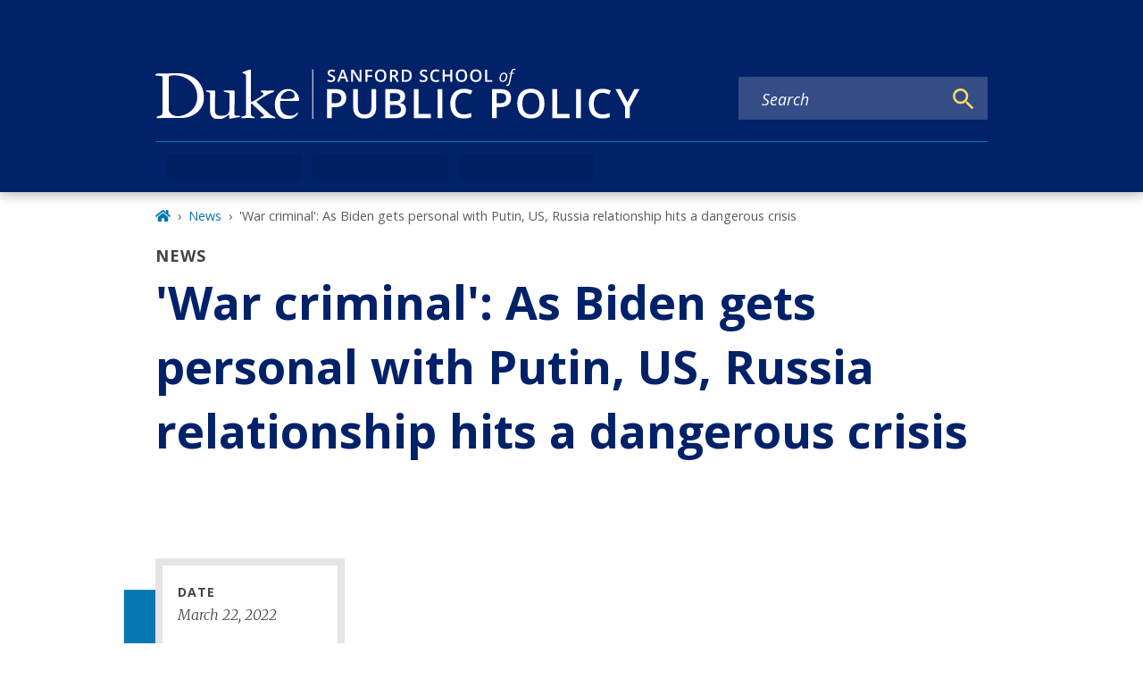

--- FILE ---
content_type: text/javascript
request_url: https://sanford.duke.edu/c59d19e4d9a82b640c9bc8f826969eb068f518c7-6ddbf576a58d27be7018.js
body_size: 153596
content:
/*! For license information please see c59d19e4d9a82b640c9bc8f826969eb068f518c7-6ddbf576a58d27be7018.js.LICENSE.txt */
(self.webpackChunkgeneral=self.webpackChunkgeneral||[]).push([[217],{17:function(e,t,l){"use strict";var n=this&&this.__createBinding||(Object.create?function(e,t,l,n){void 0===n&&(n=l);var r=Object.getOwnPropertyDescriptor(t,l);r&&!("get"in r?!t.__esModule:r.writable||r.configurable)||(r={enumerable:!0,get:function(){return t[l]}}),Object.defineProperty(e,n,r)}:function(e,t,l,n){void 0===n&&(n=l),e[n]=t[l]}),r=this&&this.__setModuleDefault||(Object.create?function(e,t){Object.defineProperty(e,"default",{enumerable:!0,value:t})}:function(e,t){e.default=t}),i=this&&this.__importStar||function(e){if(e&&e.__esModule)return e;var t={};if(null!=e)for(var l in e)"default"!==l&&Object.prototype.hasOwnProperty.call(e,l)&&n(t,e,l);return r(t,e),t},a=this&&this.__rest||function(e,t){var l={};for(var n in e)Object.prototype.hasOwnProperty.call(e,n)&&t.indexOf(n)<0&&(l[n]=e[n]);if(null!=e&&"function"==typeof Object.getOwnPropertySymbols){var r=0;for(n=Object.getOwnPropertySymbols(e);r<n.length;r++)t.indexOf(n[r])<0&&Object.prototype.propertyIsEnumerable.call(e,n[r])&&(l[n[r]]=e[n[r]])}return l},o=this&&this.__importDefault||function(e){return e&&e.__esModule?e:{default:e}};Object.defineProperty(t,"__esModule",{value:!0}),t.LinkedInEmbed=void 0;const s=o(l(4452)),d=i(l(3696)),c=l(7739),u=l(8694);t.LinkedInEmbed=e=>{var t,l,{url:n,postUrl:r,width:i,height:o=500,linkText:m="View post on LinkedIn",placeholderImageUrl:f,placeholderSpinner:p,placeholderSpinnerDisabled:v=!1,placeholderProps:h,embedPlaceholder:g,placeholderDisabled:_=!1}=e,y=a(e,["url","postUrl","width","height","linkText","placeholderImageUrl","placeholderSpinner","placeholderSpinnerDisabled","placeholderProps","embedPlaceholder","placeholderDisabled"]);const[b,E]=d.useState(!1),w={minWidth:250,maxWidth:550,width:void 0!==i?i:"100%",height:void 0!==o?o:void 0!==(null===(t=y.style)||void 0===t?void 0:t.height)||void 0!==(null===(l=y.style)||void 0===l?void 0:l.maxHeight)?"100%":550,border:"solid 1px rgba(0, 0, 0, 0.15)",borderRadius:8},k=null!=g?g:d.createElement(c.PlaceholderEmbed,Object.assign({url:null!=r?r:n,imageUrl:f,linkText:m,spinner:p,spinnerDisabled:v},h,{style:Object.assign(Object.assign({},w),null==h?void 0:h.style)}));return d.createElement("div",Object.assign({},y,{className:(0,s.default)("rsme-embed rsme-linkedin-embed",y.className),style:Object.assign({overflow:"hidden",width:null!=i?i:void 0,height:null!=o?o:void 0,borderRadius:8},y.style)}),d.createElement(u.EmbedStyle,null),d.createElement("iframe",{className:(0,s.default)("linkedin-post",!b&&"rsme-d-none"),src:n,width:"100%",height:b?o:0,frameBorder:"0",onLoad:()=>E(!0)}),!b&&!_&&k)}},140:function(e,t,l){"use strict";l.d(t,{F:function(){return a},W:function(){return o}});var n=l(3696),r=l(4067),i=l(5270);const a=e=>{let{authorsArray:t}=e;if(t.length<1)return null;return t.map(((e,l)=>n.createElement(n.Fragment,{key:l},null!=e&&e.path?n.createElement(r.A,{to:null==e?void 0:e.path},null==e?void 0:e.title):n.createElement(n.Fragment,null,null==e?void 0:e.title),l<(null==t?void 0:t.length)-1?l===(null==t?void 0:t.length)-2&&2!==(null==t?void 0:t.length)?", & ":2===(null==t?void 0:t.length)?" & ":", ":" ")))};function o(e){const t=[];return null==e||e.split(",").forEach(((e,l)=>{var n,r,a,o;t[l]={path:null===(n=(0,i.Ay)(e.trim()))||void 0===n||null===(r=n.props)||void 0===r?void 0:r.href,title:null===(a=(0,i.Ay)(e.trim()))||void 0===a||null===(o=a.props)||void 0===o?void 0:o.children}})),t}},350:function(e){"use strict";var t;t=function(){var e={},t={};return e.on=function(e,l){var n={name:e,handler:l};return t[e]=t[e]||[],t[e].unshift(n),n},e.off=function(e){var l=t[e.name].indexOf(e);-1!==l&&t[e.name].splice(l,1)},e.trigger=function(e,l){var n,r=t[e];if(r)for(n=r.length;n--;)r[n].handler(l)},e},e.exports=t},974:function(e,t,l){"use strict";var n=l(3696),r=l(801),i=l(8349),a=l(8249),o=l(1365),s=l(4067),d=l(5253),c=l(4249),u=l(2336),m=l(5318);t.A=e=>{let{date:t,link:l,title:f,status:p,locationUrl:v,locationText:h,block:g="event-card",element:_,modifiers:y,ariaLevel:b=2}=e;var E=null!=t&&t.includes("Z")?null==t?void 0:t.slice(0,-1):t;return n.createElement("div",{className:(0,r.A)(g,_,y)},n.createElement("div",{className:"cardHeaderWrapper"},n.createElement(a.A,{startDate:E,cardView:!0}),n.createElement("div",{className:(0,r.A)(g,"cardInfoWrapper")},p&&"CONFIRMED"!==p&&n.createElement(d.A,{text:p,modifiers:["warning"]}),n.createElement(i.A,{level:4,ariaLevel:b,className:(0,r.A)(g,"title")},n.createElement(s.A,{to:l},(0,m.A)(f))),n.createElement("div",{className:"field-container"},n.createElement(u.Hwb,null),n.createElement(o.A,{startTime:E})),v?n.createElement("div",{className:"field-container"},n.createElement(c.JFD,null),n.createElement(s.A,{to:v},h||v)):n.createElement(n.Fragment,null,h&&n.createElement("div",{className:"field-container"},n.createElement(c.JFD,null),n.createElement("p",null,h))))))}},1365:function(e,t,l){"use strict";var n=l(3696),r=l(801),i=l(5285),a=l.n(i);t.A=e=>{let{startTime:t,endTime:l,block:i="time",element:o}=e;const s=a()(t).format("h:mm a"),d=a()(l).format("h:mm a"),c="12:00 am"===s&&"12:00 am"===d;return n.createElement("div",{className:(0,r.A)(i,o)},t&&n.createElement("p",{className:(0,r.A)(i,"time")},c?n.createElement("span",null,"All day"):n.createElement(n.Fragment,null,n.createElement("span",null,a()(t).format("h:mm a")),l&&n.createElement("span",null," - ",a()(l).format("h:mm a")))))}},1563:function(e,t,l){"use strict";var n=this&&this.__rest||function(e,t){var l={};for(var n in e)Object.prototype.hasOwnProperty.call(e,n)&&t.indexOf(n)<0&&(l[n]=e[n]);if(null!=e&&"function"==typeof Object.getOwnPropertySymbols){var r=0;for(n=Object.getOwnPropertySymbols(e);r<n.length;r++)t.indexOf(n[r])<0&&Object.prototype.propertyIsEnumerable.call(e,n[r])&&(l[n[r]]=e[n[r]])}return l},r=this&&this.__importDefault||function(e){return e&&e.__esModule?e:{default:e}};Object.defineProperty(t,"__esModule",{value:!0}),t.FacebookEmbed=void 0;const i=r(l(4452)),a=r(l(3696)),o=l(8678),s=l(7739),d=l(4576),c=l(8694),u=l(7610),m="check-script",f="load-script",p="confirm-script-loaded",v="process-embed",h="confirm-embed-success",g="retrying",_="embed-success";t.FacebookEmbed=e=>{var t,l,{url:r,width:y,height:b,linkText:E="View post on Facebook",placeholderImageUrl:w,placeholderSpinner:k,placeholderSpinnerDisabled:A=!1,placeholderProps:x,embedPlaceholder:N,placeholderDisabled:O=!1,scriptLoadDisabled:P=!1,retryDelay:j=5e3,retryDisabled:S=!1,frame:D,debug:C=!1}=e,I=n(e,["url","width","height","linkText","placeholderImageUrl","placeholderSpinner","placeholderSpinnerDisabled","placeholderProps","embedPlaceholder","placeholderDisabled","scriptLoadDisabled","retryDelay","retryDisabled","frame","debug"]);const[T,L]=a.default.useState(m),F=a.default.useMemo((()=>T===_),[T]),M=a.default.useRef((0,d.generateUUID)()),[$,U]=a.default.useState(Date.now()),R=a.default.useMemo((()=>`${M.current}-${$}`),[$]),B=(0,o.useFrame)(D);a.default.useEffect((()=>{C&&console.log(`[${(new Date).toISOString()}]: ${T}`)}),[C,T]),a.default.useEffect((()=>{var e,t,l;T===m&&((null===(l=null===(t=null===(e=B.window)||void 0===e?void 0:e.FB)||void 0===t?void 0:t.XFBML)||void 0===l?void 0:l.parse)?L(v):P?console.error("Facebook embed script not found. Unable to process Facebook embed:",r):L(f))}),[P,T,r,B.window]),a.default.useEffect((()=>{if(T===f&&B.document){const e=B.document.createElement("script");e.setAttribute("src","https://connect.facebook.net/en_US/sdk.js#xfbml=1&version=v16.0"),B.document.head.appendChild(e),L(p)}}),[T,B.document]),a.default.useEffect((()=>{const e=new u.Subs;return T===p&&e.setInterval((()=>{var e,t,l;(null===(l=null===(t=null===(e=B.window)||void 0===e?void 0:e.FB)||void 0===t?void 0:t.XFBML)||void 0===l?void 0:l.parse)&&L(v)}),1),e.createCleanup()}),[T,B.window]),a.default.useEffect((()=>{var e,t,l;if(T===v){const n=null===(l=null===(t=null===(e=B.window)||void 0===e?void 0:e.FB)||void 0===t?void 0:t.XFBML)||void 0===l?void 0:l.parse;n?(n(),L(h)):console.error("Facebook embed script not found. Unable to process Facebook embed:",r)}}),[T,r,B.window]),a.default.useEffect((()=>{const e=new u.Subs;return T===h&&(e.setInterval((()=>{if(B.document){const e=B.document.getElementById(M.current);if(e){const t=e.getElementsByClassName("fb-post")[0];t&&t.children.length>0&&L(_)}}}),1),S||e.setTimeout((()=>{L(g)}),j)),e.createCleanup()}),[S,j,T,B.document]),a.default.useEffect((()=>{T===g&&(U(Date.now()),L(v))}),[T]);const V=!!(null==y?void 0:y.toString().includes("%")),z=!!(null==b?void 0:b.toString().includes("%")),W={maxWidth:V?void 0:550,width:void 0!==y?V?"100%":y:"100%",height:z?"100%":void 0!==b?b:void 0!==(null===(t=I.style)||void 0===t?void 0:t.height)||void 0!==(null===(l=I.style)||void 0===l?void 0:l.maxHeight)?"100%":372,border:"1px solid #dee2e6",borderRadius:3},H=null!=N?N:a.default.createElement(s.PlaceholderEmbed,Object.assign({url:r,imageUrl:w,linkText:E,spinner:k,spinnerDisabled:A},x,{style:Object.assign(Object.assign({},W),null==x?void 0:x.style)}));return a.default.createElement("div",Object.assign({},I,{className:(0,i.default)("rsme-embed rsme-facebook-embed",I.className),style:Object.assign({overflow:"hidden",width:null!=y?y:void 0,height:null!=b?b:void 0,borderRadius:3},I.style)}),a.default.createElement(c.EmbedStyle,null),a.default.createElement("div",{id:M.current,className:(0,i.default)(!F&&"rsme-d-none")},a.default.createElement("div",{key:R,className:"fb-post","data-href":r,"data-width":V?"100%":null!=y?y:550,style:{width:V?"100%":null!=y?y:550,height:z?"100%":null!=b?b:void 0}})),!F&&!O&&H)}},2347:function(e,t,l){"use strict";var n=this&&this.__createBinding||(Object.create?function(e,t,l,n){void 0===n&&(n=l);var r=Object.getOwnPropertyDescriptor(t,l);r&&!("get"in r?!t.__esModule:r.writable||r.configurable)||(r={enumerable:!0,get:function(){return t[l]}}),Object.defineProperty(e,n,r)}:function(e,t,l,n){void 0===n&&(n=l),e[n]=t[l]}),r=this&&this.__setModuleDefault||(Object.create?function(e,t){Object.defineProperty(e,"default",{enumerable:!0,value:t})}:function(e,t){e.default=t}),i=this&&this.__importStar||function(e){if(e&&e.__esModule)return e;var t={};if(null!=e)for(var l in e)"default"!==l&&Object.prototype.hasOwnProperty.call(e,l)&&n(t,e,l);return r(t,e),t},a=this&&this.__rest||function(e,t){var l={};for(var n in e)Object.prototype.hasOwnProperty.call(e,n)&&t.indexOf(n)<0&&(l[n]=e[n]);if(null!=e&&"function"==typeof Object.getOwnPropertySymbols){var r=0;for(n=Object.getOwnPropertySymbols(e);r<n.length;r++)t.indexOf(n[r])<0&&Object.prototype.propertyIsEnumerable.call(e,n[r])&&(l[n[r]]=e[n[r]])}return l},o=this&&this.__importDefault||function(e){return e&&e.__esModule?e:{default:e}};Object.defineProperty(t,"__esModule",{value:!0}),t.PinterestEmbed=void 0;const s=o(l(4452)),d=i(l(3696)),c=l(7739),u=l(8694);t.PinterestEmbed=e=>{var t,l,n,{url:r,postUrl:i,width:o,height:m=500,linkText:f="View post on Pinterest",placeholderImageUrl:p,placeholderSpinner:v,placeholderSpinnerDisabled:h=!1,placeholderProps:g,embedPlaceholder:_,placeholderDisabled:y=!1}=e,b=a(e,["url","postUrl","width","height","linkText","placeholderImageUrl","placeholderSpinner","placeholderSpinnerDisabled","placeholderProps","embedPlaceholder","placeholderDisabled"]);const[E,w]=d.useState(!1),k={minWidth:250,maxWidth:550,width:void 0!==o?o:"100%",height:void 0!==m?m:void 0!==(null===(t=b.style)||void 0===t?void 0:t.height)||void 0!==(null===(l=b.style)||void 0===l?void 0:l.maxHeight)?"100%":550,border:"solid 1px rgba(0, 0, 0, 0.15)",borderRadius:8},A=null!=_?_:d.createElement(c.PlaceholderEmbed,Object.assign({url:null!=i?i:r,imageUrl:p,linkText:f,spinner:v,spinnerDisabled:h},g,{style:Object.assign(Object.assign({},k),null==g?void 0:g.style)})),x=null===(n=r.match(/pin\/([\w\d_-]+)/))||void 0===n?void 0:n[1],N=null!=x?x:"000000000000000000";return d.createElement("div",Object.assign({},b,{className:(0,s.default)("rsme-embed rsme-pinterest-embed",b.className),style:Object.assign({overflow:"hidden",width:null!=o?o:void 0,height:null!=m?m:void 0,borderRadius:8},b.style)}),d.createElement(u.EmbedStyle,null),d.createElement("iframe",{className:(0,s.default)("pinterest-post",!E&&"rsme-d-none"),src:`https://assets.pinterest.com/ext/embed.html?id=${N}`,width:"100%",height:E?m:0,frameBorder:"0",scrolling:"no",onLoad:()=>w(!0)}),!E&&!y&&A)}},2534:function(e,t,l){"use strict";var n=l(3696),r=l(3083),i=l(8349),a=l(4067),o=l(801),s=l(6166),d=l(5318),c=l(3247);t.A=e=>{let{title:t,date:l,summary:u,link:m,image:f,imageAlt:p,displayInGrid:v,block:h="resource",modifiers:g="",ariaLevel:_=2}=e,y=null;f&&(y={imageDetails:{variants:{["grid"===v?"small_3_2":"focal_point_large"]:"grid"===v?f.replace("focal_point_large","small_3_2"):f},alt:p,uri:f},targetedSizes:["grid"===v?"small_3_2":"focal_point_large"]});let b=null;var E,w;y&&(b=n.createElement("div",{className:"resource-featured-image"},n.createElement(c.gD,{imageDetails:null===(E=y)||void 0===E?void 0:E.imageDetails,targetedSizes:null===(w=y)||void 0===w?void 0:w.targetedSizes})));return n.createElement("article",{className:`node-teaser ${(0,o.A)(h,g)} ${"grid"===v?"display-in-grid":""}`},b&&n.createElement("div",{className:"image-wrapper flex-shrink-0"},b),n.createElement("div",{className:"text-wrapper"},n.createElement(i.A,{level:3,ariaLevel:_,modifiers:["teaser"]},n.createElement(a.A,{to:m},(0,d.A)(t))),u&&!m.includes("/secure/")&&n.createElement("div",{className:"summary"},n.createElement(r.default,{content:(0,s.A)((0,d.A)(u))}))))}},2622:function(e,t,l){function n(){var e;try{e=t.storage.debug}catch(l){}return!e&&"undefined"!=typeof process&&"env"in process&&(e={}.DEBUG),e}(t=e.exports=l(8201)).log=function(){return"object"==typeof console&&console.log&&Function.prototype.apply.call(console.log,console,arguments)},t.formatArgs=function(e){var l=this.useColors;if(e[0]=(l?"%c":"")+this.namespace+(l?" %c":" ")+e[0]+(l?"%c ":" ")+"+"+t.humanize(this.diff),!l)return;var n="color: "+this.color;e.splice(1,0,n,"color: inherit");var r=0,i=0;e[0].replace(/%[a-zA-Z%]/g,(function(e){"%%"!==e&&(r++,"%c"===e&&(i=r))})),e.splice(i,0,n)},t.save=function(e){try{null==e?t.storage.removeItem("debug"):t.storage.debug=e}catch(l){}},t.load=n,t.useColors=function(){if("undefined"!=typeof window&&window.process&&"renderer"===window.process.type)return!0;return"undefined"!=typeof document&&document.documentElement&&document.documentElement.style&&document.documentElement.style.WebkitAppearance||"undefined"!=typeof window&&window.console&&(window.console.firebug||window.console.exception&&window.console.table)||"undefined"!=typeof navigator&&navigator.userAgent&&navigator.userAgent.toLowerCase().match(/firefox\/(\d+)/)&&parseInt(RegExp.$1,10)>=31||"undefined"!=typeof navigator&&navigator.userAgent&&navigator.userAgent.toLowerCase().match(/applewebkit\/(\d+)/)},t.storage="undefined"!=typeof chrome&&void 0!==chrome.storage?chrome.storage.local:function(){try{return window.localStorage}catch(e){}}(),t.colors=["lightseagreen","forestgreen","goldenrod","dodgerblue","darkorchid","crimson"],t.formatters.j=function(e){try{return JSON.stringify(e)}catch(t){return"[UnexpectedJSONParseError]: "+t.message}},t.enable(n())},2664:function(e,t,l){"use strict";Object.defineProperty(t,"__esModule",{value:!0});var n,r=l(8592),i=(n=r)&&n.__esModule?n:{default:n};t.default={pauseVideo:{acceptableStates:[i.default.ENDED,i.default.PAUSED],stateChangeRequired:!1},playVideo:{acceptableStates:[i.default.ENDED,i.default.PLAYING],stateChangeRequired:!1},seekTo:{acceptableStates:[i.default.ENDED,i.default.PLAYING,i.default.PAUSED],stateChangeRequired:!0,timeout:3e3}},e.exports=t.default},2757:function(e){"use strict";e.exports=function e(t,l){if(t===l)return!0;if(t&&l&&"object"==typeof t&&"object"==typeof l){if(t.constructor!==l.constructor)return!1;var n,r,i;if(Array.isArray(t)){if((n=t.length)!=l.length)return!1;for(r=n;0!=r--;)if(!e(t[r],l[r]))return!1;return!0}if(t.constructor===RegExp)return t.source===l.source&&t.flags===l.flags;if(t.valueOf!==Object.prototype.valueOf)return t.valueOf()===l.valueOf();if(t.toString!==Object.prototype.toString)return t.toString()===l.toString();if((n=(i=Object.keys(t)).length)!==Object.keys(l).length)return!1;for(r=n;0!=r--;)if(!Object.prototype.hasOwnProperty.call(l,i[r]))return!1;for(r=n;0!=r--;){var a=i[r];if(!e(t[a],l[a]))return!1}return!0}return t!=t&&l!=l}},2958:function(e,t,l){"use strict";l.d(t,{D:function(){return gl}});var n=l(3696),r=l(3083),i=l(801),a=l(8349),o=l(598),s=l(9600),d=l(8623),c=l(5341);var u=e=>{let{node:t,block:l="paragraph",element:u="accordion",modifiers:m}=e,f=t.id;function p(e){let{children:t,eventKey:l,callback:r}=e;const{activeEventKey:i}=(0,n.useContext)(o.A),a=(0,c.M)(l,(()=>r&&r(l))),s=i===l;return n.createElement("button",{type:"button",className:"accordion-toggle "+(s?"current":""),"aria-expanded":!!s,tabIndex:"0",onClick:a},t)}return n.createElement("section",{className:(0,i.A)(l,u,m)},t.field_display_title&&n.createElement(a.A,{level:3},t.field_display_title),t.relationships&&t.relationships.field_accordion_item.map(((e,t)=>n.createElement(s.A,{key:f+(t+1),defaultActiveKey:"0",flush:!0},n.createElement(d.A,{key:f+"--card-"+t+1},n.createElement(p,{eventKey:f+"--accordion-"+t+1},n.createElement("span",{className:"accordion-icon"}),e.field_heading),n.createElement(s.A.Collapse,{eventKey:f+"--accordion-"+t+1},n.createElement(d.A.Body,null,e.field_content&&n.createElement(r.default,{content:e.field_content}))))))))},m=l(1192);var f=e=>{const t=[];return e&&(Array.isArray(e)?e.length>0&&e.forEach((e=>{null!=e&&e.name&&t.push(`Category>${null==e?void 0:e.name}`)})):e.name&&t.push(`Category>${e.name}`)),t},p=l(5587);var v=e=>{let{type:t,customMessage:l=""}=e;return n.createElement("p",{className:"no-results delayed-appearance"},""===l?`There are no ${t} items to show.`:l)},h=l(8249),g=l(3247),_=l(4067),y=l(5318),b=l(4249);var E=e=>{let{image:t,imageAlt:l,title:o,date:s,link:d,summary:c,block:u="featuredcard",element:m,source:f,type:p="news",ariaLevel:v=2}=e,E=null;if(t){const e=t.replace("styles/small_2_5_1","styles/large_3_2");let r={imageDetails:{variants:{large_3_2:e},alt:l,uri:e},targetedSizes:["large_3_2"]};E=n.createElement("div",{className:"news-featured-image"},n.createElement(g.gD,{imageDetails:null==r?void 0:r.imageDetails,targetedSizes:null==r?void 0:r.targetedSizes}))}let w=E?["with-image"]:["without-image"],k="news"===p?n.createElement(r.default,{content:f}):f;return n.createElement(n.Fragment,null,n.createElement("div",{className:`${(0,i.A)(u,m,w)}`},E,n.createElement("div",{className:`${(0,i.A)(u,"content")}`},n.createElement("div",{className:(0,i.A)(u,"meta")},n.createElement(h.A,{startDate:s}),f&&n.createElement("span",null," · ",k)),d&&n.createElement(a.A,{level:4,ariaLevel:v,modifiers:["featuredcard"]},n.createElement(_.A,{to:d},(0,y.A)(o)),n.createElement(b.iCA,{className:(0,i.A)(u,"icon")})),c&&!d.includes("/secure/")&&n.createElement("div",{className:"contentWrapper"},n.createElement(r.default,{content:(0,y.A)(c)})))))};var w=e=>{let{title:t,date:l,link:r,block:o="teasercard",element:s,source:d,modifiers:c,type:u,ariaLevel:m=2}=e,f="blog"===u?d:(0,y.A)(d);return n.createElement("div",{className:(0,i.A)(o,s,c)},l&&n.createElement("div",{className:(0,i.A)(o,"meta")},n.createElement(h.A,{startDate:l}),d&&n.createElement("p",{className:(0,i.A)(o,"meta",["source"])},n.createElement("span",null," · "),f)),n.createElement(a.A,{level:4,ariaLevel:m,modifiers:["teasercard"]},n.createElement(_.A,{to:r},(0,y.A)(t))))},k=l(697),A=l(140),x=l(9211),N=l(9101);var O=e=>{var t;let{node:l,block:r="paragraph",element:o="bloglist",modifiers:s}=e;const d={ss_federated_type:["Blog Post"],sm_federated_terms:[]},c=null===(t=l.relationships)||void 0===t?void 0:t.field_category;d.sm_federated_terms=(0,m.A)(f(c));const u="title"===l.field_blog_sort_by?"ss_federated_title_sort_string":"ds_federated_date",h="ascending"===l.field_blog_sort_order?"asc":"desc",g=(0,k.LW)({fixedFieldFilters:d,fixedSort:`${u} ${h}, ss_federated_title_sort_string asc`,fixedDelimiter:" AND "}),_=l.field_display_title,y=l.field_number_of_items||4,b=l.field_list_format||"list";return n.createElement("section",{className:(0,i.A)(r,o,s)},n.createElement(k.De,{solrQuery:g,numResults:y,render:e=>{var t,r,s,d;const c=e.length>0?(e=>{const t=e.author?(0,A.W)(e.author):"";return{title:e.title,date:e.date,link:e.url,image:e.image,imageAlt:e.image_alt,source:t?n.createElement(A.F,{authorsArray:t}):""}})(e[0]):null,u=e.slice(1,e.length).map((e=>(e=>{const t=e.author?(0,A.W)(e.author):"";return{title:e.title,date:e.date,link:e.url,source:t?n.createElement(A.F,{authorsArray:t}):""}})(e)));return n.createElement(n.Fragment,null,_&&n.createElement("div",{className:"list-heading"},n.createElement(a.A,{level:2,ariaLevel:2},_)),0===e.length&&n.createElement(v,{type:"Blog"}),n.createElement("div",{className:(0,i.A)(o,"wrapper")},c&&n.createElement("div",{className:(0,i.A)(o,"col")},n.createElement(E,Object.assign({type:"blog",ariaLevel:_?3:2},c))),n.createElement("div",{className:(0,i.A)(o,"col")},"grid"===b?n.createElement(x.A,{className:"display-in-grid"},u.map(((e,t)=>n.createElement(N.A,{md:4,key:"blog-card-"+t},n.createElement(w,Object.assign({ariaLevel:_?3:2,type:"blog"},e)))))):u.map(((e,t)=>n.createElement(w,Object.assign({displayInGrid:b,ariaLevel:_?3:2,type:"blog",key:"blog-card-"+t},e)))),l.field_link&&n.createElement(p.A,{link:null!==(t=l.field_link)&&void 0!==t&&t.uri_alias?null===(r=l.field_link)||void 0===r?void 0:r.uri_alias:null===(s=l.field_link)||void 0===s?void 0:s.uri,children:null===(d=l.field_link)||void 0===d?void 0:d.title,showIcon:!0}))))}}))};var P=e=>{var t,l,r,a;let{node:o,block:s="paragraph",element:d="button",modifiers:c,showIcon:u=!0}=e;const m=null!==(t=o.field_link)&&void 0!==t&&t.uri_alias?null===(l=o.field_link)||void 0===l?void 0:l.uri_alias:null===(r=o.field_link)||void 0===r?void 0:r.uri;return n.createElement("section",{className:`${(0,i.A)(s,d,c)} text-align-${o.field_alignment}`},o.field_link&&n.createElement(p.A,{link:m,showIcon:u},null===(a=o.field_link)||void 0===a?void 0:a.title))},j=l(2688),S=l.n(j);var D=e=>{let{imageDetails:t,imageTargetedSizes:l,imageAlignment:o="left",heading:s,description:d,linkText:c,linkUrl:u,block:m="callout",element:f,modifiers:v,additionalClasses:h}=e,_="right"===o?"image-right":"";return n.createElement("div",{className:`${(0,i.A)(m,f,v,h)} ${_}`},((null==t?void 0:t.uri)||(null==t?void 0:t.variants))&&n.createElement("div",{className:(0,i.A)(m,"image")},n.createElement(g.gD,{imageDetails:t,targetedSizes:l})),n.createElement("div",{className:"content-wrapper"},n.createElement("div",{className:(0,i.A)(m,"content")},s&&n.createElement(a.A,{level:3,block:m,element:"heading"},s),d&&n.createElement(r.default,{content:d}),u&&n.createElement(p.A,{link:u,showIcon:!0},c))))};const C=e=>{var t,l,n,r,i;let a={imageDetails:(0,g.Mt)(null==e||null===(t=e.relationships)||void 0===t?void 0:t.field_image),targetedSizes:["focal_point_large","focal_point_medium"]},o=null!=e&&null!==(l=e.field_link)&&void 0!==l&&l.uri_alias?null===(n=e.field_link)||void 0===n?void 0:n.uri_alias:null===(r=e.field_link)||void 0===r?void 0:r.uri,s=!!o&&{path:o,title:null==e||null===(i=e.field_link)||void 0===i?void 0:i.title};return{title:null==e?void 0:e.field_display_title,text:null==e?void 0:e.field_body,link:s,image:a}};S().shape({field_display_title:S().string,field_body:S().string,field_link:S().object,relationships:S().shape({field_image:S().object})});var I=e=>{let{node:t,block:l="paragraph",element:r="callout",modifiers:a}=e,{title:o,text:s,image:d,link:c}=C(t);return n.createElement("section",{className:(0,i.A)(l,r,a)},n.createElement(D,{imageDetails:null==d?void 0:d.imageDetails,imageTargetedSizes:null==d?void 0:d.targetedSizes,heading:o,linkText:null==c?void 0:c.title,linkUrl:null==c?void 0:c.path,description:s}))};var T=function(){const{0:e,1:t}=(0,n.useState)({width:"undefined"!=typeof window?window.innerWidth:0,height:"undefined"!=typeof window?window.innerHeight:0});return(0,n.useEffect)((()=>{if("undefined"==typeof window)return;const e=()=>{t({width:window.innerWidth,height:window.innerHeight})};return window.addEventListener("resize",e),()=>window.removeEventListener("resize",e)}),[]),e},L=l(5253),F=l(1660),M=l(5093),$=l(5761),U=l(7607),R=l(4610),B=l(6950),V=l(2540);const z=["active","eventKey","mountOnEnter","transition","unmountOnExit","role","onEnter","onEntering","onEntered","onExit","onExiting","onExited"],W=["activeKey","getControlledId","getControllerId"],H=["as"];function K(e,t){if(null==e)return{};var l={};for(var n in e)if({}.hasOwnProperty.call(e,n)){if(t.indexOf(n)>=0)continue;l[n]=e[n]}return l}function q(e){let{active:t,eventKey:l,mountOnEnter:r,transition:i,unmountOnExit:a,role:o="tabpanel",onEnter:s,onEntering:d,onEntered:c,onExit:u,onExiting:m,onExited:f}=e,p=K(e,z);const v=(0,n.useContext)(U.A);if(!v)return[Object.assign({},p,{role:o}),{eventKey:l,isActive:t,mountOnEnter:r,transition:i,unmountOnExit:a,onEnter:s,onEntering:d,onEntered:c,onExit:u,onExiting:m,onExited:f}];const{activeKey:h,getControlledId:g,getControllerId:_}=v,y=K(v,W),b=(0,R.u)(l);return[Object.assign({},p,{role:o,id:g(l),"aria-labelledby":_(l)}),{eventKey:l,isActive:null==t&&null!=b?(0,R.u)(h)===b:t,transition:i||y.transition,mountOnEnter:null!=r?r:y.mountOnEnter,unmountOnExit:null!=a?a:y.unmountOnExit,onEnter:s,onEntering:d,onEntered:c,onExit:u,onExiting:m,onExited:f}]}const G=n.forwardRef(((e,t)=>{let{as:l="div"}=e,n=K(e,H);const[r,{isActive:i,onEnter:a,onEntering:o,onEntered:s,onExit:d,onExiting:c,onExited:u,mountOnEnter:m,unmountOnExit:f,transition:p=B.A}]=q(n);return(0,V.jsx)(U.A.Provider,{value:null,children:(0,V.jsx)(R.A.Provider,{value:null,children:(0,V.jsx)(p,{in:i,onEnter:a,onEntering:o,onEntered:s,onExit:d,onExiting:c,onExited:u,mountOnEnter:m,unmountOnExit:f,children:(0,V.jsx)(l,Object.assign({},r,{ref:t,hidden:!i,"aria-hidden":!i}))})})})}));G.displayName="TabPanel";const Y=e=>{const{id:t,generateChildId:l,onSelect:r,activeKey:i,defaultActiveKey:a,transition:o,mountOnEnter:s,unmountOnExit:d,children:c}=e,[u,m]=(0,M.iC)(i,a,r),f=(0,$.Cc)(t),p=(0,n.useMemo)((()=>l||((e,t)=>f?`${f}-${t}-${e}`:null)),[f,l]),v=(0,n.useMemo)((()=>({onSelect:m,activeKey:u,transition:o,mountOnEnter:s||!1,unmountOnExit:d||!1,getControlledId:e=>p(e,"tabpane"),getControllerId:e=>p(e,"tab")})),[m,u,o,s,d,p]);return(0,V.jsx)(U.A.Provider,{value:v,children:(0,V.jsx)(R.A.Provider,{value:m||null,children:c})})};Y.Panel=G;var Q=Y,X=l(4977);function J(e){return"boolean"==typeof e?e?X.A:B.A:e}const Z=({transition:e,...t})=>(0,V.jsx)(Q,{...t,transition:J(e)});Z.displayName="TabContainer";var ee=Z,te=l(9865),le=l(1145),ne=l(5650),re=l(4452),ie=l.n(re),ae=l(1971);const oe=n.forwardRef((({className:e,bsPrefix:t,as:l="div",...n},r)=>(t=(0,ae.oU)(t,"tab-content"),(0,V.jsx)(l,{ref:r,className:ie()(e,t),...n}))));oe.displayName="TabContent";var se=oe;const de=n.forwardRef((({bsPrefix:e,transition:t,...l},n)=>{const[{className:r,as:i="div",...a},{isActive:o,onEnter:s,onEntering:d,onEntered:c,onExit:u,onExiting:m,onExited:f,mountOnEnter:p,unmountOnExit:v,transition:h=X.A}]=q({...l,transition:J(t)}),g=(0,ae.oU)(e,"tab-pane");return(0,V.jsx)(U.A.Provider,{value:null,children:(0,V.jsx)(R.A.Provider,{value:null,children:(0,V.jsx)(h,{in:o,onEnter:s,onEntering:d,onEntered:c,onExit:u,onExiting:m,onExited:f,mountOnEnter:p,unmountOnExit:v,children:(0,V.jsx)(i,{...a,ref:n,className:ie()(r,g,o&&"active")})})})})}));de.displayName="TabPane";var ce=de;S().shape({id:S().string,relationships:S().shape({field_paragraph_items:S().array})});const ue=e=>{var t;return{slides:null===(t=e.relationships)||void 0===t?void 0:t.field_paragraph_items.map((e=>{var t,l,n,r,i;return{tagline:null==e?void 0:e.field_tagline,heading:null==e?void 0:e.field_heading,imageDetails:(0,g.Mt)(null==e||null===(t=e.relationships)||void 0===t?void 0:t.field_image),linkTitle:null==e||null===(l=e.field_url)||void 0===l?void 0:l.title,linkUrl:null!=e&&null!==(n=e.field_url)&&void 0!==n&&n.uri_alias?null==e||null===(r=e.field_url)||void 0===r?void 0:r.uri_alias:null==e||null===(i=e.field_url)||void 0===i?void 0:i.uri}}))}};var me=e=>{let{node:t,block:l="paragraph__hero-carousel",element:r="",modifiers:o}=e,{slides:s}=ue(t);const d=[],{0:c,1:u}=(0,n.useState)(0);function m(){u((c+1)%s.length)}function f(){u(((c-1)%s.length+s.length)%s.length)}function v(){Array.prototype.forEach.call(document.getElementsByClassName("paragraph__hero-carousel--title-list-item"),(function(e){e.getAttribute("index")===c?e.classList.contains("active")||e.classList.add("active"):e.classList.remove("active")}))}s&&s.forEach((e=>d.push(e)));const{width:h}=T();let y=["large_3_2","small_3_2"];return h>=992&&h<=1300&&(y=["focal_point_large"]),n.createElement("section",{className:(0,i.A)(l)},n.createElement(F.A,{fluid:"lg",className:"position-relative"},n.createElement("div",{className:(0,i.A)(l,"wrapper")},n.createElement(ee,{activeKey:c,id:t.id,mountOnEnter:!1},n.createElement("div",{className:`${(0,i.A)(l,"title-list")}`},n.createElement(te.A,{className:"flex-column"},d.slice(0,d.length).map(((e,t)=>n.createElement(le.A,{key:t+1,className:t===c&&"active",role:"presentation",onClick:()=>{u(t),v()},onKeyDown:e=>{if("Enter"===e.key||" "===e.key)u(t),v();else if("ArrowDown"===e.key){e.preventDefault();const l=(t+1)%d.length;document.querySelector(`[index="${l}"]`).focus()}else if("ArrowUp"===e.key){e.preventDefault();const l=(t-1+d.length)%d.length;document.querySelector(`[index="${l}"]`).focus()}}},n.createElement(ne.A,{index:t,eventKey:t},null==e?void 0:e.heading)))))),n.createElement("div",{className:(0,i.A)(l,"image-wrapper tab-content")},null==s?void 0:s.map(((e,t)=>n.createElement("div",{className:"fade tab-pane"+(c===t?" active show":""),key:t},n.createElement("div",{className:(0,i.A)(l,"image")},n.createElement(g.gD,{imageDetails:e.imageDetails,targetedSizes:y})))))),n.createElement(se,{className:(0,i.A)(l,"info-wrapper")},null==s?void 0:s.map(((e,t)=>n.createElement(ce,{eventKey:t,key:t,className:(0,i.A)(l,"info-container")},n.createElement("div",{className:(0,i.A)(l,"info")},n.createElement("button",{className:"control-prev",onClick:f,onKeyDown:f},n.createElement("span",{"aria-hidden":"true",className:"control-prev-icon"}),n.createElement("span",{className:"visually-hidden"},"Previous")),n.createElement("div",{className:(0,i.A)(l,"content")},e.tagline&&n.createElement(L.A,{text:e.tagline}),e.heading&&e.linkUrl&&n.createElement(a.A,{level:3,ariaLevel:2},n.createElement(_.A,{to:e.linkUrl},e.heading),n.createElement(b.iCA,{className:(0,i.A)(l,"icon")})),e.heading&&!e.linkUrl&&n.createElement(a.A,{level:3,ariaLevel:2},e.heading),e.linkUrl&&n.createElement(p.A,{link:e.linkUrl,modifiers:["uppercase"],showIcon:!0},e.linkTitle)),n.createElement("button",{className:"control-next",onClick:m,onKeyDown:m},n.createElement("span",{"aria-hidden":"true",className:"control-next-icon"}),n.createElement("span",{className:"visually-hidden"},"Next"))))))))),n.createElement("div",{className:`${(0,i.A)(l,"bottom-placeholder")}`})))};S().shape({field_textarea:S().string,id:S().string,type:S().string});var fe=e=>{let{node:t={field_textarea:""},text:l,block:a="paragraph",element:o="wysiwyg",modifiers:s}=e;const d=t.field_textarea?t.field_textarea:"",c=l||d;return n.createElement("section",{className:(0,i.A)(a,o,s)},n.createElement(r.default,{content:c,className:(0,i.A)(a,o,s)}))},pe=l(9166),ve=l(6969),he=l.n(ve),ge=l(7399);var _e=e=>{let{email:t,position:l,roles:r,name:o,link:s,phone:d,imageUrl:c,body:u,summary:m,displayBio:f=!0,displayContacts:p=!0,type:v,categories:h=[],block:E="person-card",element:w,modifiers:k,ariaLevel:A=2}=e,x=n.createElement("img",{src:pe.A,alt:"Unavailable"});if(c&&"Profile"===v){let e={imageDetails:{variants:{focal_point_large:c},alt:o,uri:c},targetedSizes:["focal_point_large"]};x=n.createElement(g.gD,{imageDetails:null==e?void 0:e.imageDetails,targetedSizes:null==e?void 0:e.targetedSizes})}c&&"Scholars@Duke Profile"===v&&(x=n.createElement("img",{src:c,alt:o}));let N=x?["with-image"]:["without-image"];return n.createElement(n.Fragment,null,n.createElement("div",{className:`${(0,i.A)(E,w,N)}`},n.createElement("div",{className:"person-card-image"},x),n.createElement("div",{className:`${(0,i.A)(E,"content")}`},s?n.createElement(a.A,{level:3,ariaLevel:A},n.createElement(_.A,{to:s},(0,y.A)(o))):n.createElement(a.A,{level:3,ariaLevel:A},(0,y.A)(o)),l&&n.createElement("p",{className:"person-card-position"},(0,y.A)(l)),r&&(null==r?void 0:r.map(((e,t)=>n.createElement("p",{className:"person-card-position",key:t},e)))),t&&p?n.createElement("div",{className:"person-card-email"},n.createElement(ge.PjT,null),n.createElement("a",{href:`mailto:${t}`},t)):"",d&&p?n.createElement("div",{className:"person-card-phone"},n.createElement(b.Vmr,null),n.createElement("a",{href:`tel:${d.replace(/[^\d]/g,"")}`},d)):"",m&&"Scholars@Duke Profile"===v?n.createElement("div",{className:"person-card-summary"},m):u&&f&&n.createElement("div",{className:"person-card-body"},n.createElement(he(),{unsafeHTML:u,maxLine:"3",ellipsis:"...",basedOn:"words"})))))};var ye=e=>{let{node:t}=e,{imageDetails:l,title:r,path:i,roles:a,email:o,phone:s,summary:d,description:c}=be(t),u=(0,g.V3)(l,"focal_point_large");return n.createElement("div",{className:"profile-card-wrapper"},n.createElement(_e,{name:r,link:i,roles:a,imageUrl:null==u?void 0:u.fallback,email:o,phone:s,body:d||c,type:"Profile"}))};const be=e=>{var t,l,n,r;return{imageDetails:(0,g.Mt)(null==e||null===(t=e.relationships)||void 0===t?void 0:t.field_image),title:null==e?void 0:e.title,path:null==e||null===(l=e.path)||void 0===l?void 0:l.alias,roles:null==e?void 0:e.field_role,email:null==e?void 0:e.field_email_address,phone:null==e?void 0:e.field_phone_number,summary:null==e||null===(n=e.field_bio)||void 0===n?void 0:n.summary,description:null==e||null===(r=e.field_bio)||void 0===r?void 0:r.processed}};var Ee=l(1615);const we=e=>{var t,l,n,r,i,a;return{featured:{imageDetails:(0,g.Mt)(null==e||null===(t=e.relationships)||void 0===t?void 0:t.field_featured_media)},feedImageUrl:null==e||null===(l=e.field_feed_image_url)||void 0===l?void 0:l.uri,feedImageAltText:null==e?void 0:e.field_feed_image_alt_text,date:null==e?void 0:e.date,source:null==e?void 0:e.field_news_source,title:null==e?void 0:e.title,titleOverride:null==e?void 0:e.field_title_override,summary:null==e||null===(n=e.summary)||void 0===n?void 0:n.summary,path:null!=e&&null!==(r=e.field_alternate_link)&&void 0!==r&&r.uri?null==e||null===(i=e.field_alternate_link)||void 0===i?void 0:i.uri:null==e||null===(a=e.path)||void 0===a?void 0:a.alias}};var ke=e=>{var t,l;let{node:o,block:s="reference-card",modifiers:d="news"}=e,{featured:c,feedImageUrl:u,feedImageAltText:m,date:f,title:p,titleOverride:v,summary:h,source:E,path:w}=we(o);return n.createElement("section",{className:`${s} ${(0,i.A)(s,d)}`},(u||(null===(t=c.imageDetails)||void 0===t?void 0:t.variants))&&n.createElement("div",{className:"news-featured-image"},u&&!(null!==(l=c.imageDetails)&&void 0!==l&&l.variants)&&n.createElement("img",{src:u,alt:m}),c.imageDetails&&n.createElement(g.gD,{imageDetails:c.imageDetails,targetedSizes:["focal_point_large","focal_point_medium"]})),n.createElement("div",{className:(0,i.A)(s,"content")},n.createElement("div",{className:(0,i.A)(s,"meta")},f&&n.createElement("span",null,f),E&&n.createElement("span",null,n.createElement("span",null,n.createElement(Ee.xgK,null)),E)),p&&n.createElement(a.A,{level:4},n.createElement(_.A,{to:w},v||p),n.createElement(b.iCA,{className:(0,i.A)(s,"icon")})),h&&!w.includes("/secure/")&&n.createElement(r.default,{content:(0,y.A)(h)})))};const Ae=e=>{var t,l,n;return{imageDetails:(0,g.Mt)(null==e||null===(t=e.relationships)||void 0===t?void 0:t.field_featured_media),date:null==e?void 0:e.date,authors:null==e||null===(l=e.relationships)||void 0===l?void 0:l.field_author_reference.map((e=>({title:e.title}))),title:null==e?void 0:e.title,path:null==e||null===(n=e.path)||void 0===n?void 0:n.alias}};var xe=e=>{let{node:t,block:l="reference-card",modifiers:r="blog"}=e,{imageDetails:o,date:s,authors:d,title:c,path:u}=Ae(t);return n.createElement("section",{className:`${l} ${(0,i.A)(l,r)}`},o&&n.createElement(g.gD,{imageDetails:o,targetedSizes:["large_3_2","small_3_2"]}),n.createElement("div",{className:(0,i.A)(l,"content",[r])},n.createElement("div",{className:(0,i.A)(l,"meta")},s&&n.createElement("span",null,s),d.length>0&&n.createElement(n.Fragment,null,n.createElement("span",null,n.createElement(Ee.xgK,null)),n.createElement(A.F,{authorsArray:d}))),c&&n.createElement(a.A,{level:4},n.createElement(_.A,{to:u},c),n.createElement(b.iCA,{className:(0,i.A)(l,"icon")}))))};const Ne=e=>{var t,l,n;return{imageDetails:(0,g.Mt)(null==e||null===(t=e.relationships)||void 0===t?void 0:t.field_featured_media),date:null==e?void 0:e.date,authors:null==e||null===(l=e.relationships)||void 0===l?void 0:l.field_author_reference.map((e=>({title:e.title}))),title:null==e?void 0:e.title,path:null==e||null===(n=e.path)||void 0===n?void 0:n.alias,summary:null==e?void 0:e.field_summary}};var Oe=e=>{let{node:t,block:l="reference-card",modifiers:o="story"}=e,{imageDetails:s,date:d,authors:c,title:u,path:m,summary:f}=Ne(t);return n.createElement("section",{className:`${l} ${(0,i.A)(l,o)}`},s&&n.createElement(g.gD,{imageDetails:s,targetedSizes:["large_3_2","small_3_2"]}),n.createElement("div",{className:(0,i.A)(l,"content",[o])},n.createElement("div",{className:(0,i.A)(l,"meta")},d&&n.createElement("span",null,d),c.length>0&&n.createElement(n.Fragment,null,n.createElement("span",null,n.createElement(Ee.xgK,null)),n.createElement(A.F,{authorsArray:c}))),u&&n.createElement(a.A,{level:4},n.createElement(_.A,{to:m},u),n.createElement(b.iCA,{className:(0,i.A)(l,"icon")})),f&&!(null!=m&&m.includes("/secure/"))&&n.createElement(r.default,{content:f})))},Pe=l(974);var je=e=>{var t,l,r,i,a;let{node:o}=e;return n.createElement(Pe.A,{title:o.title,status:null!==(t=o.relationships)&&void 0!==t&&t.field_status?null===(l=o.relationships)||void 0===l||null===(r=l.field_status)||void 0===r?void 0:r.name:"",link:null===(i=o.path)||void 0===i?void 0:i.alias,date:o.field_event_date?null===(a=o.field_event_date)||void 0===a?void 0:a.date:"",locationText:o.field_location_text?o.field_location_text:""})};var Se=e=>{let{node:t,block:l="reference-card",modifiers:a="faq"}=e,u=t.id;function m(e){let{children:t,eventKey:l,callback:r}=e;const{activeEventKey:i}=(0,n.useContext)(o.A),a=(0,c.M)(l,(()=>r&&r(l))),s=i===l;return n.createElement("button",{type:"button",className:"accordion-toggle "+(s?"current":""),"aria-expanded":!!s,tabIndex:"0",onClick:a},t)}return n.createElement("section",{className:`${l} ${(0,i.A)(l,a)}`},n.createElement(s.A,{key:u,defaultActiveKey:"0"},n.createElement(d.A,{key:u+"--card"},n.createElement(m,{eventKey:u+"--accordion"},n.createElement("span",{className:"accordion-icon"}),(0,y.A)(t.title)),n.createElement(s.A.Collapse,{eventKey:u+"--accordion"},n.createElement(d.A.Body,null,t.field_answer&&n.createElement(r.default,{content:t.field_answer}))))))};var De=(e,t)=>{if(!e)return null;if(e.length<t)return e;const l=e.substr(0,t);return`${l.substr(0,l.lastIndexOf(" "))} ...`},Ce=l(2534);var Ie=e=>{var t,l,r,i,a,o,s,d,c,u,m,f;let{node:p}=e;return n.createElement(Ce.A,{title:p.title,date:p.revised_date,summary:(null===(t=p.body)||void 0===t?void 0:t.summary)||De((0,y.A)(null===(l=p.body)||void 0===l?void 0:l.processed),255),link:(null===(r=p.field_alternate_link)||void 0===r?void 0:r.uri)||(null===(i=p.path)||void 0===i?void 0:i.alias),image:null===(a=p.relationships)||void 0===a||null===(o=a.field_featured_media)||void 0===o||null===(s=o.relationships)||void 0===s||null===(d=s.field_media_image)||void 0===d||null===(c=d.image_style_uri)||void 0===c?void 0:c.focal_point_large,imageAlt:null===(u=p.relationships)||void 0===u||null===(m=u.field_featured_media)||void 0===m||null===(f=m.field_media_image)||void 0===f?void 0:f.alt})};var Te=e=>{let{title:t,summary:l,link:o,image:s,imageAlt:d,element:c,modifiers:u,displayInGrid:m,block:f="page-card",ariaLevel:p=2}=e,v=null;s&&(v={imageDetails:{variants:{["grid"===m?"small_3_2":"focal_point_large"]:"grid"===m?s.replace("focal_point_large","small_3_2"):s},alt:d,uri:s},targetedSizes:["grid"===m?"small_3_2":"focal_point_large"]});let h=null;var b,E;v&&(h=n.createElement("div",{className:"page-thumbnail-image"},n.createElement(g.gD,{imageDetails:null===(b=v)||void 0===b?void 0:b.imageDetails,targetedSizes:null===(E=v)||void 0===E?void 0:E.targetedSizes})));return n.createElement("div",{className:`${(0,i.A)(f,c,u)} ${"grid"===m?"display-in-grid":""}`},h&&n.createElement("div",{className:"image-wrapper flex-shrink-0"},h),n.createElement("div",{className:"text-wrapper"},n.createElement(a.A,{level:4,ariaLevel:p},n.createElement(_.A,{to:o},(0,y.A)(t))),l&&!o.includes("/secure/")&&n.createElement(r.default,{content:(0,y.A)(l)})))};var Le=e=>{var t;let{node:l}=e;return n.createElement(Te,{title:l.title,summary:l.field_summary,link:null===(t=l.path)||void 0===t?void 0:t.alias})},Fe=l(6166);var Me=e=>{let{title:t,link:l,summary:o,block:s="node-teaser",modifiers:d="policy",ariaLevel:c=2}=e;return n.createElement("article",{className:`${(0,i.A)(s,d)}`},n.createElement(x.A,null,n.createElement(N.A,null,n.createElement(a.A,{level:3,ariaLevel:c,modifiers:["teaser"]},n.createElement(_.A,{to:l},(0,y.A)(t))),o&&n.createElement("div",{className:"highlight"},n.createElement(r.default,{content:(0,Fe.A)((0,y.A)(o))})))))};var $e=e=>{let{title:t,timeframe:l,link:o,summary:s,image:d,imageAlt:c,displayInGrid:u,block:m="node-teaser",modifiers:f="project",ariaLevel:p=2}=e,v=d?8:12,h=null;if(d){let e={imageDetails:{variants:{small_2_5_1:d},alt:c,uri:d},targetedSizes:["small_2_5_1"]};h=n.createElement("div",{className:"project-featured-image"},n.createElement(g.gD,{imageDetails:null==e?void 0:e.imageDetails,targetedSizes:null==e?void 0:e.targetedSizes}))}return n.createElement("article",{className:`${(0,i.A)(m,f)} ${"grid"===u?"display-in-grid":""}`},n.createElement(x.A,null,h&&n.createElement(N.A,{lg:4},h),n.createElement(N.A,{lg:v},n.createElement(a.A,{level:3,ariaLevel:p,modifiers:["teaser"]},n.createElement(_.A,{to:o},(0,y.A)(t))),l&&"-"!==l.trim()&&n.createElement("div",{className:(0,i.A)(m,"date",[])},l.trim().replace(/^-|-$/,"")),s&&n.createElement("div",{className:"highlight"},n.createElement(r.default,{content:(0,Fe.A)((0,y.A)(s))})))))};const Ue={node__profile:ye,node__news:ke,node__blog_post:xe,node__event:je,node__story:Oe,node__faq:Se,node__resource:Ie,node__page:Le,node__policy:e=>{var t,l;let{node:r}=e;return n.createElement(Me,{title:r.title,summary:null===(t=r.summary)||void 0===t?void 0:t.summary,link:null===(l=r.path)||void 0===l?void 0:l.alias})},node__project:e=>{var t,l,r,i,a,o,s,d,c,u,m,f,p,v,h,g,_,y;let{node:b}=e,E=null!==(t=b.relationships)&&void 0!==t&&null!==(l=t.field_project_start_timeframe)&&void 0!==l&&l.name?(null===(r=b.relationships)||void 0===r||null===(i=r.field_project_start_timeframe)||void 0===i?void 0:i.name)+(null!==(a=b.relationships)&&void 0!==a&&null!==(o=a.field_project_end_timeframe)&&void 0!==o&&o.name?" - "+(null===(s=b.relationships)||void 0===s||null===(d=s.field_project_end_timeframe)||void 0===d?void 0:d.name):""):"";return n.createElement($e,{title:b.title,timeframe:E,summary:null===(c=b.summary)||void 0===c?void 0:c.summary,link:null===(u=b.path)||void 0===u?void 0:u.alias,image:null==b||null===(m=b.relationships)||void 0===m||null===(f=m.field_featured_media)||void 0===f||null===(p=f.relationships)||void 0===p||null===(v=p.field_media_image)||void 0===v||null===(h=v.image_style_uri)||void 0===h?void 0:h.small_2_5_1,imageAlt:null===(g=b.relationships)||void 0===g||null===(_=g.field_featured_media)||void 0===_||null===(y=_.field_media_image)||void 0===y?void 0:y.alt})}},Re=e=>{if(Ue.hasOwnProperty(e.type)){const t=Ue[e.type];return n.createElement(t,{key:e.id,node:e})}return n.createElement("p",{key:e.id},"Unknown type node reference ",e.__typename)};var Be=e=>{var t,l,r;let{node:i}=e;return n.createElement("div",{className:"scholars-card-wrapper"},n.createElement(_e,{name:null==i?void 0:i.title,link:null==i||null===(t=i.path)||void 0===t?void 0:t.alias,position:null==i?void 0:i.duke_scholars_profile_preferred_title,imageUrl:null==i||null===(l=i.duke_scholars_profile_thumbnail)||void 0===l?void 0:l.thumbnail,email:null==i?void 0:i.duke_scholars_profile_email,phone:null==i?void 0:i.duke_scholars_profile_phone,body:(0,y.A)(null==i||null===(r=i.duke_scholars_profile_overview)||void 0===r?void 0:r.processed),summary:null==i?void 0:i.field_summary,type:"Scholars@Duke Profile"}))};var Ve=e=>{var t,l;let{node:r,block:o="paragraph",element:s="content-reference",modifiers:d}=e;const c=null===(t=r.relationships.nodeReferences)||void 0===t?void 0:t.map(Re),u=null===(l=r.relationships.scholarsReferences)||void 0===l?void 0:l.map(((e,t)=>n.createElement(Be,{node:e,key:t})));return n.createElement("section",{className:(0,i.A)(o,s,d)},r.field_display_title&&n.createElement("div",{className:"list-heading"},n.createElement(a.A,{level:2},r.field_display_title)),c,u)};const ze=e=>{let{result:t}=e;return n.createElement("tr",null,n.createElement("td",null,n.createElement("strong",null,t.id),n.createElement("br",null),t.term),n.createElement("td",null,t.title),n.createElement("td",null,t.description?t.description:"Not offered this semester."),n.createElement("td",null,t.instructor))};var We=e=>{let{subject:t}=e;const l="https://streamer.oit.duke.edu",r="a89900c0688c7c3e1de7025e0e0e04a2",i=[l,"curriculum/courses/subject",t].join("/")+"?access_token="+r,a="1790%20-%202022%20Spring%20Term",{0:o,1:s}=(0,n.useState)([]),{0:d,1:c}=(0,n.useState)(!1),{0:u,1:m}=(0,n.useState)(!0);return(0,n.useEffect)((()=>{const e=new AbortController;return m(!0),fetch(i).then((e=>e.json())).then((e=>e)).then((async e=>{const t=e.ssr_get_courses_resp.course_search_result.subjects.subject.course_summaries.course_summary;await Promise.all(t.map(((e,t,n)=>{let i=[l,"/curriculum/classes/strm/",a,"crse_id",e.crse_id].join("/")+"?crse_offer_nbr="+e.crse_offer_nbr+"&access_token="+r;return fetch(i).then((e=>e.json())).then((l=>{var r,i,a,o,s,d,c,u,m,f,p,v,h,g,_,y,b,E,w,k;n[t]={id:e.crse_id,title:e.course_title_long,description:null==l||null===(r=l.ssr_get_classes_resp)||void 0===r||null===(i=r.search_result)||void 0===i||null===(a=i.subjects)||void 0===a||null===(o=a.subject)||void 0===o||null===(s=o.classes_summary)||void 0===s||null===(d=s.class_summary[0])||void 0===d?void 0:d.ssr_descrlong,term:null==l||null===(c=l.ssr_get_classes_resp)||void 0===c||null===(u=c.search_result)||void 0===u||null===(m=u.subjects)||void 0===m||null===(f=m.subject)||void 0===f||null===(p=f.classes_summary)||void 0===p||null===(v=p.class_summary[0])||void 0===v?void 0:v.strm_lov_descr,instructor:null==l||null===(h=l.ssr_get_classes_resp)||void 0===h||null===(g=h.search_result)||void 0===g||null===(_=g.subjects)||void 0===_||null===(y=_.subject)||void 0===y||null===(b=y.classes_summary)||void 0===b||null===(E=b.class_summary[0])||void 0===E||null===(w=E.classes_meeting_patterns)||void 0===w||null===(k=w.class_meeting_pattern)||void 0===k?void 0:k.ssr_instr_long}}))})));let n=e.ssr_get_courses_resp.course_search_result.subjects.subject.course_summaries.course_summary;s(n),c(!0),m(!1)})),()=>{e.abort()}}),[i,t]),n.createElement("div",null,n.createElement("h3",{"aria-level":2},"Courses for ",t),u&&n.createElement("div",{className:"spinner-border",role:"status"},n.createElement("span",null,"Loading..."),n.createElement(b.epd,{className:"loading-icon"})),o&&d&&n.createElement("table",null,n.createElement("thead",null,n.createElement("tr",null,n.createElement("th",null,"CourseID / Term"),n.createElement("th",null,"Name"),n.createElement("th",null,"Description"),n.createElement("th",null,"Instructor"))),n.createElement("tbody",null,o.map((e=>n.createElement(ze,{result:e}))))))};var He=e=>{let{node:t,block:l="paragraph",element:r="couserlist",modifiers:o}=e;return n.createElement("section",{className:(0,i.A)(l,r,o)},n.createElement(a.A,null,t.field_display_title),n.createElement(We,{subject:t.field_course_list_subject[0]}))};var Ke=e=>{var t;let{node:l,block:r="paragraph",element:o="eventlist",modifiers:s}=e;const d={ss_federated_type:["Event"],sm_federated_terms:[]},c=null===(t=l.relationships)||void 0===t?void 0:t.field_category;d.sm_federated_terms=(0,m.A)(f(c));const u=(0,k.LW)({fixedFieldFilters:d,fixedSort:"ds_federated_date asc",fixedRangeFilters:{ds_federated_date:[{from:"NOW/DAY",to:"*"}]},fixedDelimiter:" AND "}),h=l.field_display_title,g=l.field_number_of_items||4;let _={justifyContent:"flex-start"};return n.createElement("section",{className:(0,i.A)(r,o,s)},n.createElement(k.De,{solrQuery:u,numResults:g,render:e=>{var t,r,i,o;const s=e.map((e=>(e=>{var t;const l=null===(t=e.terms)||void 0===t?void 0:t.filter((e=>e.startsWith("Event Status")))[0],n=l?l.split(">")[1]:null;return{id:e.id,title:e.title_override||e.title,date:e.date,link:e.url,locationUrl:e.location_url,locationText:e.location,status:n}})(e)));return n.createElement(n.Fragment,null,h&&n.createElement("div",{className:"list-heading"},n.createElement(a.A,{level:2,ariaLevel:2},h)),0===e.length&&n.createElement(v,{type:"Event"}),n.createElement("div",{className:"event-card-wrapper",style:_},s.map(((e,t)=>n.createElement(Pe.A,Object.assign({key:"event-card-"+t,ariaLevel:h?3:2},e))))),l.field_link&&n.createElement(p.A,{link:null!==(t=l.field_link)&&void 0!==t&&t.uri_alias?null===(r=l.field_link)||void 0===r?void 0:r.uri_alias:null===(i=l.field_link)||void 0===i?void 0:i.uri,children:null===(o=l.field_link)||void 0===o?void 0:o.title,showIcon:!0}))}}))};var qe=e=>{var t;let{node:l,block:u="paragraph",element:h="faqlist",modifiers:g}=e;const _={ss_federated_type:["FAQ"],sm_federated_terms:[]},b=null===(t=l.relationships)||void 0===t?void 0:t.field_category;_.sm_federated_terms=(0,m.A)(f(b));const E=(0,k.LW)({fixedFieldFilters:_,fixedSort:"ss_federated_title_sort_string asc",fixedDelimiter:" AND "}),w=l.field_display_title,A=l.field_number_of_items||4,x=l.field_expanded_faq_list||!1;function N(e){let{children:t,eventKey:l,callback:r,expandedList:i}=e;const{activeEventKey:a}=(0,n.useContext)(o.A),{0:s,1:d}=(0,n.useState)(i),{0:u,1:m}=(0,n.useState)(!0),f=a===l;(0,n.useEffect)((()=>{m(!0)}),[]);const p=(0,c.M)(l,(()=>{r&&r(l),d(!s)}));return(0,n.useEffect)((()=>{d(i)}),[i]),n.createElement("button",{type:"button",className:"accordion-toggle "+(f?"current":""),"aria-expanded":u?s:i,tabIndex:"0",onClick:p},t)}return n.createElement("section",{className:(0,i.A)(u,h,g)},n.createElement(k.De,{solrQuery:E,numResults:A,render:e=>{var t,i,o,c;const u=e.map((e=>{return{id:(t=e).id,question:t.title,answer:t.overview,urlAnchor:null===(l=t.url)||void 0===l?void 0:l.replace(/\//g,"-").substring(1)};var t,l}));return n.createElement(n.Fragment,null,w&&n.createElement("div",{className:"list-heading"},n.createElement(a.A,{level:2},w)),0===e.length&&n.createElement(v,{type:"FAQ"}),n.createElement("div",{className:"faq-card-wrapper"},u.map((e=>{let{id:t,question:l,answer:i,urlAnchor:a}=e;return n.createElement(s.A,{defaultActiveKey:x?`faq-${t}`:void 0,key:`faq-${t}`,id:a},n.createElement(d.A,null,n.createElement(N,{eventKey:`faq-${t}`,expandedList:x},n.createElement("span",{className:"accordion-icon"}),n.createElement("span",{className:"mt-0 mb-0"},(0,y.A)(l))),n.createElement(s.A.Collapse,{eventKey:`faq-${t}`},n.createElement(d.A.Body,null,n.createElement(r.default,{content:(0,y.A)(i)})))))}))),l.field_link&&n.createElement(p.A,{link:null!==(t=l.field_link)&&void 0!==t&&t.uri_alias?null===(i=l.field_link)||void 0===i?void 0:i.uri_alias:null===(o=l.field_link)||void 0===o?void 0:o.uri,children:null===(c=l.field_link)||void 0===c?void 0:c.title}))}}))};const Ge=e=>{var t,l,n,r,i,a,o,s;let d=(0,g.V3)((0,g.Mt)(null==e||null===(t=e.relationships)||void 0===t?void 0:t.field_image),["large_2_5_1"]);return{heroImageSource:null==d?void 0:d.fallback,heading:null==e?void 0:e.field_heading,linkUrl:null!=e&&null!==(l=e.field_link)&&void 0!==l&&l.uri_alias?null==e||null===(n=e.field_link)||void 0===n?void 0:n.uri_alias:null==e||null===(r=e.field_link)||void 0===r?void 0:r.uri,linkTitle:null==e||null===(i=e.field_link)||void 0===i?void 0:i.title,imageAltText:null==e||null===(a=e.relationships)||void 0===a||null===(o=a.field_image)||void 0===o||null===(s=o.field_media_image)||void 0===s?void 0:s.alt}};S().shape({field_heading:S().string,field_link:S().object,relationships:S().shape({field_image:S().object})});var Ye=e=>{let{node:t,block:l="paragraph",element:r="hero-image",modifiers:o}=e,{heroImageSource:s,heading:d,linkUrl:c,linkTitle:u,imageAltText:m}=Ge(t),f={backgroundImage:`url(${s})`};return d&&(f={backgroundImage:`linear-gradient(rgba(0, 0, 0, 0.5), rgba(0, 0, 0, 0.5)), url(${s})`}),n.createElement("section",{className:(0,i.A)(l,r,o)},n.createElement("div",{className:"hero-image",style:f,role:"img","aria-label":m},n.createElement(F.A,null,d&&n.createElement(a.A,{level:2,modifiers:["hero"]},d),c?n.createElement(p.A,{showIcon:!0,link:c},u):"")))};const Qe=e=>{var t,l,n,r,i;return{imageDetails:(0,g.Mt)(null==e||null===(t=e.relationships)||void 0===t?void 0:t.field_image),linkUrl:null!=e&&null!==(l=e.field_link)&&void 0!==l&&l.uri_alias?null==e||null===(n=e.field_link)||void 0===n?void 0:n.uri_alias:null==e||null===(r=e.field_link)||void 0===r?void 0:r.uri,linkTitle:null==e||null===(i=e.field_link)||void 0===i?void 0:i.title,tagline:null==e?void 0:e.field_tagline,title:null==e?void 0:e.field_display_title,heading:null==e?void 0:e.field_heading,orientation:null==e?void 0:e.field_hero_display_options}};S().shape({field_heading:S().string,field_display_title:S().string,field_tagline:S().string,field_link:S().object,field_hero_display_options:S().string,relationships:S().shape({field_image:S().object})});var Xe=e=>{let t,l,{node:r,block:o="paragraph",element:s="hero-image-text",modifiers:d}=e,{imageDetails:c,linkTitle:u,linkUrl:m,heading:f,tagline:v,title:h,orientation:_}=Qe(r);return"landscape"===_?(t="col-lg-7 col-sm-12",l="col-lg-5 col-sm-12"):(t="col-lg-5 col-sm-12",l="col-lg-7 col-sm-12"),n.createElement("section",{className:(0,i.A)(o,s,d)+" "+_},n.createElement(F.A,null,n.createElement("div",{className:"row"},n.createElement("div",{className:t},n.createElement("div",{className:"hero-image"},"landscape"===_?n.createElement(g.gD,{imageDetails:c,targetedSizes:["large_3_2","small_3_2"]}):n.createElement(g.gD,{imageDetails:c,targetedSizes:["large_4_5","small_4_5"]}))),n.createElement("div",{className:l},n.createElement("div",{className:"hero-text"},v&&n.createElement(L.A,{text:v}),h&&n.createElement(a.A,{level:2},h),f&&n.createElement(a.A,{level:3},r.field_heading),m&&n.createElement(p.A,{showIcon:!0,link:m},u))))))},Je=l(2665),Ze=l.n(Je);function et(e){if("string"!=typeof e)return!1;try{const{hostname:t}=new URL(e);return["warpwire","warpwire.duke.edu"].includes(t)}catch(t){return!1}}const tt=e=>{var t,l,n,r;return{linkUrl:null!=e&&null!==(t=e.field_link)&&void 0!==t&&t.uri_alias?null==e||null===(l=e.field_link)||void 0===l?void 0:l.uri_alias:null==e||null===(n=e.field_link)||void 0===n?void 0:n.uri,linkTitle:null==e||null===(r=e.field_link)||void 0===r?void 0:r.title,tagline:null==e?void 0:e.field_tagline,title:null==e?void 0:e.field_display_title,heading:null==e?void 0:e.field_heading}};S().shape({field_heading:S().string,field_display_title:S().string,field_tagline:S().string,field_link:S().object,relationships:S().shape({field_media_item:S().object})});var lt=e=>{var t,l,r,o,s,d;let{node:c,block:u="paragraph",element:m="hero-video-text",modifiers:f}=e,{linkTitle:v,linkUrl:h,heading:g,tagline:_,title:y}=tt(c);const b=et(null===(t=c.relationships)||void 0===t||null===(l=t.field_media_item)||void 0===l?void 0:l.field_media_oembed_video);return n.createElement("section",{className:(0,i.A)(u,m,f)},n.createElement(F.A,null,n.createElement("div",{className:"row"},n.createElement("div",{className:"col-lg-4 col-sm-12"},n.createElement("div",{className:"hero-text"},_&&n.createElement(L.A,{text:_}),y&&n.createElement(a.A,{level:2},y),g&&n.createElement(a.A,{level:3},g),h&&n.createElement(p.A,{showIcon:!0,link:h},v))),n.createElement("div",{className:"col-lg-8 col-sm-12"},n.createElement("div",{className:"ratio ratio-16x9"},b?n.createElement("iframe",{id:"wwvideo",title:"Video player","data-ww-id":"apiTestFrame",src:null===(r=c.relationships)||void 0===r||null===(o=r.field_media_item)||void 0===o?void 0:o.field_media_oembed_video,className:"embed-responsive-item",height:"100%",width:"100%"}):n.createElement(Ze(),{url:null===(s=c.relationships)||void 0===s||null===(d=s.field_media_item)||void 0===d?void 0:d.field_media_oembed_video,controls:!0,loop:!1,volume:30,playing:!1,config:{youtube:{playerVars:{showinfo:1,modestbranding:1,rel:0}}},"max-width":"inherit",height:"100%",width:"100%"}))))))},nt=l(9241);const rt=e=>{var t,l,n,r;return{heading:null==e?void 0:e.field_heading,linkUrl:null!=e&&null!==(t=e.field_link)&&void 0!==t&&t.uri_alias?null==e||null===(l=e.field_link)||void 0===l?void 0:l.uri_alias:null==e||null===(n=e.field_link)||void 0===n?void 0:n.uri,linkTitle:null==e||null===(r=e.field_link)||void 0===r?void 0:r.title}};S().shape({field_heading:S().string,field_link:S().object,relationships:S().shape({field_media_item:S().object})});var it=e=>{var t,l,r,o;let{node:s,block:d="paragraph",element:c="hero-full-width-video",modifiers:u}=e;const{0:m,1:f}=(0,n.useState)(!0);(0,n.useEffect)((()=>{window.matchMedia("(prefers-reduced-motion: reduce)").matches&&f(!1)}),[]);const v=m?1:0;let{heading:h,linkUrl:g,linkTitle:_}=rt(s);const y=null===(t=s.relationships)||void 0===t||null===(l=t.field_media_item)||void 0===l?void 0:l.field_media_oembed_video,b=et(y),E=b?`${y}?autoplay=1&muted=1`:y;return n.createElement("section",{className:(0,i.A)(d,c,u)},n.createElement("div",{className:"row"},n.createElement("div",{className:"col-12 video-player-wrapper"},n.createElement("div",{className:"ratio ratio-16x9"},b?n.createElement("iframe",{src:E,width:"100%",height:"100%",allow:"autoplay; fullscreen",title:"Warpwire video"}):n.createElement(Ze(),{url:null===(r=s.relationships)||void 0===r||null===(o=r.field_media_item)||void 0===o?void 0:o.field_media_oembed_video,controls:!1,loop:!0,volume:.3,muted:!0,playing:m,config:{youtube:{playerVars:{showinfo:0,modestbranding:1,rel:0,autoplay:{youtubeAutoPlay:v},loop:1,mute:1}}},"max-width":"inherit",height:"100%",width:"100%"})),(h||g)&&n.createElement(n.Fragment,null,n.createElement("div",{className:"video-dark-overlay"}),n.createElement(F.A,{fluid:!0,className:"heading-link-wrapper"},h&&n.createElement(a.A,{level:2,modifiers:["hero"]},h),g?n.createElement(p.A,{showIcon:!0,link:g},_):"")),n.createElement("div",{className:"video-play-pause-wrapper"},!b&&n.createElement(n.Fragment,null,m?n.createElement("button",{type:"button",onClick:()=>f(!1),className:"pause-btn"},"Pause Video ",n.createElement(nt.kwt,{className:"pause-icon"})):n.createElement("button",{type:"button",onClick:()=>f(!0),className:"play-btn"},"Play Video ",n.createElement(nt.gSK,{className:"play-icon"})))))))};var at=e=>{let{id:t,title:l,src:r,width:a,height:o,fallbackHeight:s="400",block:d,element:c,modifiers:u}=e;const m=(0,n.useRef)(null),f=(0,n.useRef)(null),{0:p,1:v}=(0,n.useState)(!1),{0:h,1:g}=(0,n.useState)(null);(0,n.useEffect)((()=>{const e=new IntersectionObserver((t=>{let[l]=t;l.isIntersecting&&(v(!0),e.disconnect())}));return m.current&&e.observe(m.current),()=>e.disconnect()}),[]);const _=a||"100%",y=null!=h?h:"100%"===o?s:o||s;return n.createElement("div",{className:(0,i.A)(d,c,u),ref:m},p&&n.createElement("iframe",{ref:f,id:t||l,title:l,src:r,width:_,height:y,allow:"fullscreen",loading:"lazy",style:{border:0},className:"embed-responsive-item",onLoad:()=>{try{const e=f.current.contentDocument||f.current.contentWindow.document,t=e.body,l=e.documentElement,n=Math.max(t.scrollHeight,t.offsetHeight,l.clientHeight,l.scrollHeight,l.offsetHeight);console.log("Measured iframe content height:",n),g(n)}catch(e){console.warn("Unable to measure iframe (cross-origin or inaccessible), using fallback/height",e)}}}))};S().shape({field_display_title:S().string,field_width:S().string,field_height:S().string,field_link:S().object,id:S().string,type:S().string});var ot=e=>{let{node:t,url:l,block:r="paragraph",element:o="iframe",modifiers:s}=e;const d=l||t.field_link.uri_alias;return n.createElement("section",{className:(0,i.A)(r,o,s)},n.createElement(a.A,{level:3},t.field_display_title?t.field_display_title:""),n.createElement(at,{src:d,title:t.field_link.title,width:t.field_width,height:t.field_height}))};var st=e=>{let{imageDetails:t,heading:l,linkText:o,linkUrl:s,description:d,block:c="iconcard",element:u,modifiers:m}=e;return n.createElement("div",{className:(0,i.A)(c,u,m)},t&&n.createElement(g.gD,{imageDetails:t,targetedSizes:["focal_point_large","focal_point_medium"]}),n.createElement("div",{className:(0,i.A)(c,"content")},l&&n.createElement(a.A,{level:4,block:c,element:"heading"},l),d&&n.createElement(r.default,{content:d}),s&&n.createElement(p.A,{link:s,showIcon:!0,modifiers:["plain","blue"]},o)))};S().shape({id:S().string,field_heading:S().string,field_textarea:S().string,field_link:S().object,relationships:S().shape({field_paragraph_items:S().array}),type:S().string});const dt=e=>{var t,l;let n=null==e||null===(t=e.relationships)||void 0===t||null===(l=t.field_paragraph_items)||void 0===l?void 0:l.map((e=>{var t,l,n,r,i;return{imageDetails:(0,g.Mt)(null==e||null===(t=e.relationships)||void 0===t?void 0:t.field_image),heading:null==e?void 0:e.field_heading,linkText:null==e||null===(l=e.field_link)||void 0===l?void 0:l.title,linkUrl:null!=e&&null!==(n=e.field_link)&&void 0!==n&&n.uri_alias?null==e||null===(r=e.field_link)||void 0===r?void 0:r.uri_alias:null==e||null===(i=e.field_link)||void 0===i?void 0:i.uri,description:null==e?void 0:e.field_body}}));return{heading:null==e?void 0:e.field_display_title,items:n}};var ct=e=>{let{node:t,block:l="paragraph",element:r="iconrow",modifiers:o}=e,{heading:s,items:d}=dt(t);return n.createElement("section",{className:(0,i.A)(l,r,o)},s&&n.createElement(a.A,{level:3},s),n.createElement(x.A,null,d.map(((e,t)=>n.createElement(N.A,{key:t,md:6,lg:4},n.createElement(st,{imageDetails:e.imageDetails,heading:e.heading,linkText:e.linkText,linkUrl:e.linkUrl,description:e.description}))))))};var ut=e=>{let{imageDetails:t,heading:l,description:o,linkText:s,linkUrl:d,block:c="imagecard",element:u,modifiers:m}=e;return t.uri||t.variants?m.push("has-image"):m.push("no-image"),n.createElement("div",{className:(0,i.A)(c,u,m)},t&&n.createElement("div",{className:(0,i.A)(c,"image")},n.createElement(g.gD,{imageDetails:t,targetedSizes:["large_3_2","small_3_2"]})),n.createElement("div",{className:(0,i.A)(c,"content")},l&&n.createElement(a.A,{level:4,block:c,element:"heading"},l),o&&n.createElement(r.default,{content:o}),d&&n.createElement(p.A,{link:d,showIcon:!0,modifiers:["plain","white"]},s)))};S().shape({id:S().string,field_heading:S().string,field_textarea:S().string,field_link:S().object,field_image_alignment:S().object,relationships:S().shape({field_media_item:S().object}),type:S().string});const mt=e=>{var t,l;return{items:null==e||null===(t=e.relationships)||void 0===t||null===(l=t.field_image_card)||void 0===l?void 0:l.map(((e,t)=>{var l,n,r,i,a;return{imageDetails:(0,g.Mt)(null==e||null===(l=e.relationships)||void 0===l?void 0:l.field_image),heading:null==e?void 0:e.field_heading,linkText:null==e||null===(n=e.field_link)||void 0===n?void 0:n.title,linkUrl:null!=e&&null!==(r=e.field_link)&&void 0!==r&&r.uri_alias?null==e||null===(i=e.field_link)||void 0===i?void 0:i.uri_alias:null==e||null===(a=e.field_link)||void 0===a?void 0:a.uri,modifiers:["image-card",t%2?"even":""],description:null==e?void 0:e.field_body}})),title:e.field_display_title}};var ft=e=>{let{node:t,block:l="paragraph",element:r="imagecardrow",modifiers:o}=e,{title:s,items:d}=mt(t);return n.createElement("section",{className:(0,i.A)(l,r,o)},s&&n.createElement(a.A,{level:3},s),n.createElement(x.A,null,d.map(((e,t)=>n.createElement(N.A,{key:t},n.createElement(ut,{imageDetails:e.imageDetails,heading:e.heading,description:e.description,modifiers:e.modifiers,linkText:e.linkText,linkUrl:e.linkUrl}))))))};S().shape({id:S().string,field_heading:S().string,field_textarea:S().string,field_link:S().object,field_image_alignment:S().string,relationships:S().shape({field_media_item:S().object}),type:S().string});const pt=e=>{var t,l,n,r,i;return{imageDetails:(0,g.Mt)(null==e||null===(t=e.relationships)||void 0===t?void 0:t.field_image),imageAlignment:null==e?void 0:e.field_image_alignment,heading:null==e?void 0:e.field_heading,linkText:null==e||null===(l=e.field_link)||void 0===l?void 0:l.title,linkUrl:null!=e&&null!==(n=e.field_link)&&void 0!==n&&n.uri_alias?null==e||null===(r=e.field_link)||void 0===r?void 0:r.uri_alias:null==e||null===(i=e.field_link)||void 0===i?void 0:i.uri,description:null==e?void 0:e.field_textarea}};var vt=e=>{let{node:t,modifiers:l}=e,{imageDetails:r,imageAlignment:a,heading:o,linkText:s,linkUrl:d,description:c}=pt(t);return n.createElement("section",{className:(0,i.A)("paragraph","imagetext",l)},n.createElement(D,{imageDetails:r,imageTargetedSizes:["large_3_2","small_3_2"],imageAlignment:a,heading:o,linkText:s,linkUrl:d,description:c,modifiers:["image-text"]}))},ht=l(6885);S().shape({id:S().string,field_display_title:S().string,field_tagline:S().string,field_media_caption:S().string,field_transcript_link:S().object,relationships:S().shape({field_media_item:S().object}),type:S().string});var gt=e=>{let{node:t,block:l="paragraph",element:o="media",modifiers:s}=e;if(null!==t.relationships.field_media_item){let e=t.relationships.field_media_item,d=null;return d=(0,ht.A)(e),n.createElement("section",{className:(0,i.A)(l,o,s)},n.createElement("figure",{role:"figure"},t.field_tagline?n.createElement(L.A,{text:t.field_tagline}):"",t.field_display_title?n.createElement(a.A,{level:2},t.field_display_title):"",d,t.field_media_caption?n.createElement("figcaption",null,n.createElement(r.default,{content:t.field_media_caption})):""))}return""};var _t=e=>{var t;let{node:l,block:r="paragraph",element:o="newslist",modifiers:s}=e;const d={ss_federated_type:["News"],sm_federated_terms:[]},c=null===(t=l.relationships)||void 0===t?void 0:t.field_category;d.sm_federated_terms=(0,m.A)(f(c));const u="title"===l.field_news_sort_by?"ss_federated_title_sort_string":"ds_federated_date",h="ascending"===l.field_news_sort_order?"asc":"desc",g=(0,k.LW)({fixedFieldFilters:d,fixedSort:`${u} ${h}, ss_federated_title_sort_string asc`,fixedDelimiter:" AND "}),_=l.field_display_title,y=l.field_number_of_items||4,b=l.field_list_format||"list";return n.createElement("section",{className:(0,i.A)(r,o,s)},n.createElement(k.De,{solrQuery:g,numResults:y,render:e=>{var t,r,s,d;const c=e.length>0?{title:(u=e[0]).title,date:u.date,link:u.url,summary:u.overview,source:u.source,image:u.image,imageAlt:u.image_alt}:null;var u;const m=e.slice(1,e.length).map((e=>(e=>({title:e.title,date:e.date,link:e.url,source:e.source}))(e)));return n.createElement(n.Fragment,null,_&&n.createElement("div",{className:"list-heading"},n.createElement(a.A,{level:2,ariaLevel:2},_)),0===e.length&&n.createElement(v,{type:"News"}),n.createElement("div",{className:(0,i.A)(o,"wrapper")},c&&n.createElement("div",{className:(0,i.A)(o,"col")},n.createElement(E,Object.assign({type:"news",ariaLevel:_?3:2},c))),n.createElement("div",{className:(0,i.A)(o,"col")},"grid"===b?n.createElement(x.A,{className:"display-in-grid"},m.map(((e,t)=>n.createElement(N.A,{md:4,key:"news-card-"+t},n.createElement(w,Object.assign({type:"news",key:"news-card-"+t,ariaLevel:_?3:2},e)))))):m.map(((e,t)=>n.createElement(w,Object.assign({displayInGrid:b,type:"news",key:"news-card-"+t,ariaLevel:_?3:2},e)))),l.field_link&&n.createElement(p.A,{link:null!==(t=l.field_link)&&void 0!==t&&t.uri_alias?null===(r=l.field_link)||void 0===r?void 0:r.uri_alias:null===(s=l.field_link)||void 0===s?void 0:s.uri,children:null===(d=l.field_link)||void 0===d?void 0:d.title,showIcon:!0}))))}}))},yt=l(3369);var bt=e=>{var t;let{node:l,block:r="paragraph",element:o="pagelist",modifiers:s}=e;const d={ss_federated_type:["Page"],sm_federated_terms:[]},c=null===(t=l.relationships)||void 0===t?void 0:t.field_category;d.sm_federated_terms=(0,m.A)(f(c));const u=(0,k.LW)({fixedFieldFilters:d,fixedSort:"ss_federated_title_sort_string asc",fixedDelimiter:" AND "}),h=l.field_display_title,g=l.field_number_of_items||4,{location:_}=yt.globalHistory,y=l.field_list_format||"list";return n.createElement("section",{className:(0,i.A)(r,o,s)},n.createElement(k.De,{solrQuery:u,numResults:g,render:e=>{var t,r,i,o;const s=e.filter((e=>e.url!==(null==_?void 0:_.pathname.replace(/\/$/,"")))).map((e=>{return{title:(t=e).title,summary:t.overview,link:t.url,image:t.image,imageAlt:t.image_alt};var t}));return n.createElement(n.Fragment,null,h&&n.createElement("div",{className:"list-heading"},n.createElement(a.A,{level:2,ariaLevel:2},h)),0===e.length&&n.createElement(v,{type:"Page"}),"grid"===y?n.createElement(x.A,null,s.map(((e,t)=>n.createElement(N.A,{key:"page-card-"+t,md:4},n.createElement(Te,Object.assign({displayInGrid:y,ariaLevel:h?3:2},e)))))):s.map(((e,t)=>n.createElement(Te,Object.assign({key:"page-card-"+t,ariaLevel:h?3:2},e)))),l.field_link&&n.createElement(p.A,{link:null!==(t=l.field_link)&&void 0!==t&&t.uri_alias?null===(r=l.field_link)||void 0===r?void 0:r.uri_alias:null===(i=l.field_link)||void 0===i?void 0:i.uri,children:null===(o=l.field_link)||void 0===o?void 0:o.title,showIcon:!0}))}}))};var Et=e=>{var t,l,r,o;let{node:s,block:d="paragraph",element:c="personlist",modifiers:u}=e,p=null;"both"===s.field_profile_type?p=["Scholars@Duke Profile","Profile"]:"profiles"===s.field_profile_type?p=["Profile"]:"scholars-profiles"===s.field_profile_type&&(p=["Scholars@Duke Profile"]);const h={ss_federated_type:p,sm_federated_terms:[]},g=null===(t=s.relationships)||void 0===t?void 0:t.field_categories;h.sm_federated_terms=(0,m.A)(f(g));const _=null===(l=s.relationships)||void 0===l?void 0:l.field_profile_groups;_.length&&_.forEach((e=>{null!=e&&e.name&&h.sm_federated_terms.push(`Profile Group>${null==e?void 0:e.name}`)}));const y=null===(r=s.relationships)||void 0===r?void 0:r.field_profile_types;y.length&&y.forEach((e=>{null!=e&&e.name&&h.sm_federated_terms.push(`Profile Type>${null==e?void 0:e.name}`)}));const b=null===(o=s.relationships)||void 0===o?void 0:o.field_organizational_unit;b.length&&b.forEach((e=>{null!=e&&e.name&&h.sm_federated_terms.push(`Organizational Unit>${null==e?void 0:e.name}`)}));const E=(0,k.LW)({fixedFieldFilters:h,fixedSort:"ss_federated_title_sort_string asc",fixedDelimiter:" AND "}),w=s.field_display_title,A=s.field_profile_list_format||"grid";return n.createElement("section",{className:(0,i.A)(d,c,u)},n.createElement(k.De,{solrQuery:E,numResults:200,render:e=>{const t=e.map((e=>(e=>{let t=e.overview?e.overview:"";"Scholars@Duke Profile"===e.type&&(t="");let l=e.title_override?e.title_override:"";return"Profile"===e.type&&(l=""),{id:e.id,name:e.title,position:e.subtitle,content:e.content,link:e.url,imageUrl:e.image,email:e.email,phone:e.phone,body:t,summary:l,type:e.type,categories:e.terms}})(e)));return n.createElement(n.Fragment,null,w&&n.createElement("div",{className:"list-heading"},n.createElement(a.A,{level:2,ariaLevel:2},w)),0===e.length&&n.createElement(v,{type:"People"}),n.createElement("div",{className:(0,i.A)(c,"wrapper",[`${A}`])},t.map(((e,t)=>n.createElement(_e,Object.assign({displayBio:!0,displayScholarsSummary:!0,displayContacts:!1,key:"Person-card-"+t,ariaLevel:w?3:2},e))))))}}))};var wt=e=>{var t;let{node:l,block:r="paragraph",element:o="policylist",modifiers:s}=e;const d={ss_federated_type:["Policy"],sm_federated_terms:[]},c=null===(t=l.relationships)||void 0===t?void 0:t.field_category;d.sm_federated_terms=(0,m.A)(f(c));const u=(0,k.LW)({fixedFieldFilters:d,fixedSort:"ss_federated_title_sort_string asc",fixedDelimiter:" AND "}),h=l.field_display_title,g=l.field_number_of_items||4;return n.createElement("section",{className:(0,i.A)(r,o,s)},n.createElement(k.De,{solrQuery:u,numResults:g,render:e=>{var t,r,i,o;const s=e.map((e=>{return{title:(t=e).title,link:t.url,summary:t.overview};var t}));return n.createElement(n.Fragment,null,h&&n.createElement("div",{className:"list-heading"},n.createElement(a.A,{level:2,ariaLevel:2},h)),0===e.length&&n.createElement(v,{type:"Policy"}),s.map(((e,t)=>n.createElement(Me,Object.assign({key:"Policy-card-"+t,ariaLevel:h?3:2},e)))),l.field_link&&n.createElement(p.A,{link:null!==(t=l.field_link)&&void 0!==t&&t.uri_alias?null===(r=l.field_link)||void 0===r?void 0:r.uri_alias:null===(i=l.field_link)||void 0===i?void 0:i.uri,children:null===(o=l.field_link)||void 0===o?void 0:o.title,showIcon:!0}))}}))};var kt=e=>{var t;let{node:l,block:r="paragraph",element:o="projectlist",modifiers:s}=e;const d={ss_federated_type:["Project"],sm_federated_terms:[]},c=null===(t=l.relationships)||void 0===t?void 0:t.field_category;d.sm_federated_terms=(0,m.A)(f(c));const u="title"===l.field_project_sort_by?"ss_federated_title_sort_string":"ds_federated_date",h="ascending"===l.field_project_sort_order?"asc":"desc",g=(0,k.LW)({fixedFieldFilters:d,fixedSort:`${u} ${h}, ss_federated_title_sort_string asc`,fixedDelimiter:" AND "}),_=l.field_display_title,y=l.field_number_of_items||4,b=l.field_list_format||"list";return n.createElement("section",{className:(0,i.A)(r,o,s)},n.createElement(k.De,{solrQuery:g,numResults:y,render:e=>{var t,r,i,o;const s=e.map((e=>(e=>{var t;const l=null===(t=e.terms)||void 0===t?void 0:t.reduce(((e,t)=>(e?e+", ":"")+t.split(">")[1]),"");return{title:e.title,timeframe:e.subtitle,link:e.url,image:e.image,imageAlt:e.image_alt,summary:e.overview,categories:l}})(e)));return n.createElement(n.Fragment,null,_&&n.createElement("div",{className:"list-heading"},n.createElement(a.A,{level:2,ariaLevel:2},_)),0===e.length&&n.createElement(v,{type:"Project"}),"grid"===b?n.createElement(x.A,null,s.map(((e,t)=>n.createElement(N.A,{key:"project-card-"+t,md:4},n.createElement($e,Object.assign({displayInGrid:b,ariaLevel:_?3:2},e)))))):s.map(((e,t)=>n.createElement($e,Object.assign({key:"project-card-"+t,ariaLevel:_?3:2},e)))),l.field_link&&n.createElement(p.A,{link:null!==(t=l.field_link)&&void 0!==t&&t.uri_alias?null===(r=l.field_link)||void 0===r?void 0:r.uri_alias:null===(i=l.field_link)||void 0===i?void 0:i.uri,children:null===(o=l.field_link)||void 0===o?void 0:o.title,showIcon:!0}))}}))};var At=e=>{const{currentPage:t,maxPageLimit:l,minPageLimit:r,totalPages:i}=e,a=[];for(let n=1;n<=i;n++)a.push(n);const o=t=>{e.onPageChange(Number(t.target.id))},s=a.map((e=>e<=l&&e>r?n.createElement("a",{href:"#pubListStart",className:"pagination-link "+(t===e?"active":"inactive"),"aria-current":t===e,tabIndex:"0","aria-label":`${t===e?"Current page":"Go to page"} ${e}`,key:e,id:e,onClick:o},e):null));let d=null;a.length>l&&(d=n.createElement("span",null,"…"));let c=null;return r>=1&&(c=n.createElement("span",null,"…")),n.createElement("nav",{"aria-label":"Pagination navigation",className:"search-pagination",role:"navigation"},n.createElement("span",{className:"pages"},t!==a[0]&&n.createElement("span",{className:"increment previous"},n.createElement("a",{href:"#pubListStart",className:"pagination-link",onClick:()=>{e.onPrevClick()},"aria-label":"Previous page"},"PREVIOUS")),c,s,d,t<a[a.length-1]&&n.createElement("span",{className:"increment next"},n.createElement("a",{className:"pagination-link",onClick:()=>{e.onNextClick()},href:"#pubListStart","aria-label":"Next page"},"NEXT"))))},xt=l(4832);var Nt=()=>n.createElement(xt.Ay,{viewBox:"0 0 778 100",width:778,height:100},n.createElement("rect",{x:"15",y:"10",rx:"0",ry:"0",width:"800",height:"25"}),n.createElement("rect",{x:"15",y:"40",rx:"0",ry:"0",width:"400",height:"25"}),n.createElement("rect",{x:"434",y:"80",rx:"0",ry:"0",width:"0",height:"0"}),n.createElement("rect",{x:"15",y:"100",rx:"0",ry:"0",width:"749",height:"25"}));var Ot=e=>{var t,l;let{itemsPerPage:r,orgArray:i,orgField:a,yearFilter:o}=e;const s=r>0?r:2e3,d=r>0;let c=0;const{0:u,1:m}=(0,n.useState)([{}]),f=Array(s).fill().map(((e,t)=>1+t)),{0:p,1:h}=(0,n.useState)(!0),{0:g,1:_}=(0,n.useState)(null),{0:y,1:b}=(0,n.useState)(1),{0:E,1:w}=(0,n.useState)(6),{0:k,1:A}=(0,n.useState)(0),x=`\n  { \n    publications(\n      filter: [\n        ${o}\n        {field: ${a}, value: [${i}]},\n      ], \n      pageSize: ${s},\n      startPage: ${y},\n      sort: {field: PUBLICATION_DATE, direction: DESC}\n    ) {\n      totalCount: count\n      results {\n        id\n        citations {\n          html\n          style\n        }\n      }\n    }\n  }\n  `;(0,n.useEffect)((()=>{let e=new AbortController;return(async()=>{try{h(!0);const t=await fetch("https://sites-pro-scholars.api.oit.duke.edu/graphiql/",{method:"POST",headers:{"Content-Type":"application/json"},body:JSON.stringify({query:x}),signal:e.signal}),l=await t.json();m(null==l?void 0:l.data),h(!1)}catch(g){"AbortError"===g.name&&(_(g),h(!1))}})(),()=>{e.abort()}}),[x,s,y]);let N=[],O=0;var P;p||(O=null===(P=u.publications)||void 0===P?void 0:P.totalCount,c=Math.ceil(O/s));null===(t=u.publications)||void 0===t||null===(l=t.results)||void 0===l||l.forEach(((e,t)=>{var l,n;let r=null===(l=e.citations)||void 0===l?void 0:l.filter((e=>"chicago-fullnote-bibliography"===e.style));N[t]={id:e.id,body:null===(n=r[0])||void 0===n?void 0:n.html}}));const j={currentPage:y,maxPageLimit:E,minPageLimit:k,totalPages:c};return n.createElement("div",{"aria-live":"polite","aria-atomic":"true","aria-busy":p},0===O&&n.createElement(v,{type:"Publication"}),p&&n.createElement(n.Fragment,null,f.map((e=>n.createElement("div",{key:`pub--${e}`},n.createElement(Nt,null))))),p||g?n.createElement("div",null):n.createElement(n.Fragment,null,d&&0!==O&&n.createElement("p",{className:"pagination-showing-info"},"Showing ",s*y-s+1," -"," ",s*y," of ",O," results"),n.createElement("ul",null,N.map((e=>n.createElement("li",{key:e.id},n.createElement("div",{dangerouslySetInnerHTML:{__html:e.body}}))))),d&&0!==O&&n.createElement(At,Object.assign({},j,{onPrevClick:()=>{(y-1)%6==0&&(w(E-6),A(k-6)),b((e=>e-1))},onNextClick:()=>{y+1>E&&(w(E+6),A(k+6)),b((e=>e+1))},onPageChange:e=>{document.getElementById("pubListStart").scrollIntoView({behavior:"smooth",block:"start"}),b(e);const t=Math.floor(3);w(e+t),A(e-t-1)}}))))};const Pt=e=>({heading:null==e?void 0:e.field_pubs_display_title,itemsPerPage:null==e?void 0:e.field_pubs_items_per_page,orgID:null==e?void 0:e.field_pubs_org_id,onlyPrimary:null==e?void 0:e.field_pubs_primary_only,timeframe:null==e?void 0:e.field_pubs_timeframe,idType:null==e?void 0:e.field_pubs_id_type});var jt=e=>{let{node:t,modifiers:l}=e,{heading:r,itemsPerPage:o,orgID:s,onlyPrimary:d,timeframe:c,idType:u}=Pt(t);const m=(new Date).getFullYear();let f=[];switch(c){case"1":f.push(`"${m}"`);break;case"2":f.push(`"${m}"`,`"${m-1}"`);break;case"3":f.push(`"${m}"`,`"${m-1}"`,`"${m-2}"`);break;case"5":f.push(`"${m}"`,`"${m-1}"`,`"${m-2}"`,`"${m-3}"`,`"${m-4}"`);break;case"all":f.push("0")}const p="0"===f[0]?"":`{field: PUBLICATION_YEAR, value: [${f}]},`,v=s.map((e=>`"${e}"`)),h="duid"===u?"DUID":"1"===d?"PRIMARY_ORG_ID":"ANY_ORG_ID";return n.createElement("section",{className:(0,i.A)("paragraph","publicationlist",l),id:"pubListStart"},n.createElement("div",{className:"list-heading"},n.createElement(a.A,{level:2},r)),n.createElement(Ot,{itemsPerPage:o,orgArray:v,orgField:h,yearFilter:p}))};var St=e=>{let{node:t,block:l="paragraph",element:a="pullquote",modifiers:o}=e;return n.createElement("section",{className:(0,i.A)(l,a,o)},n.createElement(r.default,{content:t.field_quote}),n.createElement("p",{className:(0,i.A)(a,"attribution")},null!==t.field_attribution&&t.field_attribution))};var Dt=e=>{var t;let{node:l,block:r="paragraph",element:o="resourcelist",modifiers:s}=e;const d={ss_federated_type:["Resource"],sm_federated_terms:[]},c=null===(t=l.relationships)||void 0===t?void 0:t.field_category;d.sm_federated_terms=(0,m.A)(f(c));const u="title"===l.field_sort_by?"ss_federated_title_sort_string":"ds_federated_date",h="ascending"===l.field_sort_order?"asc":"desc",g=(0,k.LW)({fixedFieldFilters:d,fixedSort:`${u} ${h}, ss_federated_title_sort_string asc`,fixedDelimiter:" AND "}),_=l.field_display_title,y=l.field_number_of_items||4,b=l.field_list_format||"list";return n.createElement("section",{className:(0,i.A)(r,o,s)},n.createElement(k.De,{solrQuery:g,numResults:y,render:e=>{var t,r,i,o;const s=e.map((e=>(e=>{var t;const l=null===(t=e.terms)||void 0===t?void 0:t.reduce(((e,t)=>(e?e+", ":"")+t.split(">")[1]),"");return{title:e.title,date:e.date,link:e.url,image:e.image,imageAlt:e.image_alt,summary:e.overview,categories:l}})(e)));return n.createElement(n.Fragment,null,_&&n.createElement("div",{className:"list-heading"},n.createElement(a.A,{level:2,ariaLevel:2},_)),0===e.length&&n.createElement(v,{type:"Resource"}),"grid"===b?n.createElement(x.A,null,s.map(((e,t)=>n.createElement(N.A,{key:"resource-card-"+t,md:4},n.createElement(Ce.A,Object.assign({displayInGrid:b,ariaLevel:_?3:2},e)))))):s.map(((e,t)=>n.createElement(Ce.A,Object.assign({key:"resource-card-"+t,ariaLevel:_?3:2},e)))),l.field_link&&n.createElement(p.A,{link:null!==(t=l.field_link)&&void 0!==t&&t.uri_alias?null===(r=l.field_link)||void 0===r?void 0:r.uri_alias:null===(i=l.field_link)||void 0===i?void 0:i.uri,children:null===(o=l.field_link)||void 0===o?void 0:o.title,showIcon:!0}))}}))};var Ct=e=>{var t;let{node:l,block:r="paragraph",element:o="scholarslist",modifiers:s}=e;const d={ss_federated_type:["Scholars@Duke Profile"],sm_federated_terms:[]},c=null===(t=l.relationships)||void 0===t?void 0:t.field_category;d.sm_federated_terms=(0,m.A)(f(c));const u=(0,k.LW)({fixedFieldFilters:d,fixedSort:"ds_federated_title asc",fixedDelimiter:" AND "}),p=l.field_display_title,v=l.field_number_of_items||4;return n.createElement("section",{className:(0,i.A)(r,o,s)},n.createElement(k.De,{solrQuery:u,numResults:v,render:e=>{const t=e.map((e=>(e=>{const t=e.overview?e.overview:"";return{id:e.id,name:e.title,position:e.subtitle,content:e.content,link:e.url,imageUrl:e.image,email:e.email,phone:e.phone,body:t,type:"Scholars@Duke Profile"}})(e)));return n.createElement(n.Fragment,null,p&&n.createElement("div",{className:"list-heading"},n.createElement(a.A,{level:2},p)),n.createElement("div",{className:"scholars-card-wrapper"},t.map(((e,t)=>n.createElement(_e,Object.assign({key:"scholars-card-"+t},e))))))}}))},It=l(4803);var Tt=function(e,t){const l=(0,n.useRef)(!0);(0,n.useEffect)((()=>{if(!l.current)return e();l.current=!1}),t)},Lt=l(901);function Ft(e){const t=function(e){const t=(0,n.useRef)(e);return t.current=e,t}(e);(0,n.useEffect)((()=>()=>t.current()),[])}const Mt=2**31-1;function $t(e,t,l){const n=l-Date.now();e.current=n<=Mt?setTimeout(t,n):setTimeout((()=>$t(e,t,l)),Mt)}function Ut(){const e=function(){const e=(0,n.useRef)(!0),t=(0,n.useRef)((()=>e.current));return(0,n.useEffect)((()=>(e.current=!0,()=>{e.current=!1})),[]),t.current}(),t=(0,n.useRef)();return Ft((()=>clearTimeout(t.current))),(0,n.useMemo)((()=>{const l=()=>clearTimeout(t.current);return{set:function(n,r=0){e()&&(l(),r<=Mt?t.current=setTimeout(n,r):$t(t,n,Date.now()+r))},clear:l,handleRef:t}}),[])}var Rt=l(7267),Bt=l(2640);const Vt=n.forwardRef((({className:e,bsPrefix:t,as:l="div",...n},r)=>(t=(0,ae.oU)(t,"carousel-caption"),(0,V.jsx)(l,{ref:r,className:ie()(e,t),...n}))));Vt.displayName="CarouselCaption";var zt=Vt;const Wt=n.forwardRef((({as:e="div",bsPrefix:t,className:l,...n},r)=>{const i=ie()(l,(0,ae.oU)(t,"carousel-item"));return(0,V.jsx)(e,{ref:r,...n,className:i})}));Wt.displayName="CarouselItem";var Ht=Wt;function Kt(e,t){let l=0;return n.Children.map(e,(e=>n.isValidElement(e)?t(e,l++):e))}var qt=l(9467),Gt=l(8910),Yt=l(4141);const Qt=n.forwardRef((({defaultActiveIndex:e=0,...t},l)=>{const{as:r="div",bsPrefix:i,slide:a=!0,fade:o=!1,controls:s=!0,indicators:d=!0,indicatorLabels:c=[],activeIndex:u,onSelect:m,onSlide:f,onSlid:p,interval:v=5e3,keyboard:h=!0,onKeyDown:g,pause:_="hover",onMouseOver:y,onMouseOut:b,wrap:E=!0,touch:w=!0,onTouchStart:k,onTouchMove:A,onTouchEnd:x,prevIcon:N=(0,V.jsx)("span",{"aria-hidden":"true",className:"carousel-control-prev-icon"}),prevLabel:O="Previous",nextIcon:P=(0,V.jsx)("span",{"aria-hidden":"true",className:"carousel-control-next-icon"}),nextLabel:j="Next",variant:S,className:D,children:C,...I}=(0,Bt.Zw)({defaultActiveIndex:e,...t},{activeIndex:"onSelect"}),T=(0,ae.oU)(i,"carousel"),L=(0,ae.Wz)(),F=(0,n.useRef)(null),[M,$]=(0,n.useState)("next"),[U,R]=(0,n.useState)(!1),[B,z]=(0,n.useState)(!1),[W,H]=(0,n.useState)(u||0);(0,n.useEffect)((()=>{B||u===W||(F.current?$(F.current):$((u||0)>W?"next":"prev"),a&&z(!0),H(u||0))}),[u,B,W,a]),(0,n.useEffect)((()=>{F.current&&(F.current=null)}));let K,q=0;!function(e,t){let l=0;n.Children.forEach(e,(e=>{n.isValidElement(e)&&t(e,l++)}))}(C,((e,t)=>{++q,t===u&&(K=e.props.interval)}));const G=(0,Lt.A)(K),Y=(0,n.useCallback)((e=>{if(B)return;let t=W-1;if(t<0){if(!E)return;t=q-1}F.current="prev",null==m||m(t,e)}),[B,W,m,E,q]),Q=(0,It.A)((e=>{if(B)return;let t=W+1;if(t>=q){if(!E)return;t=0}F.current="next",null==m||m(t,e)})),X=(0,n.useRef)();(0,n.useImperativeHandle)(l,(()=>({element:X.current,prev:Y,next:Q})));const J=(0,It.A)((()=>{!document.hidden&&function(e){if(!(e&&e.style&&e.parentNode&&e.parentNode.style))return!1;const t=getComputedStyle(e);return"none"!==t.display&&"hidden"!==t.visibility&&"none"!==getComputedStyle(e.parentNode).display}(X.current)&&(L?Y():Q())})),Z="next"===M?"start":"end";Tt((()=>{a||(null==f||f(W,Z),null==p||p(W,Z))}),[W]);const ee=`${T}-item-${M}`,te=`${T}-item-${Z}`,le=(0,n.useCallback)((e=>{(0,Gt.A)(e),null==f||f(W,Z)}),[f,W,Z]),ne=(0,n.useCallback)((()=>{z(!1),null==p||p(W,Z)}),[p,W,Z]),re=(0,n.useCallback)((e=>{if(h&&!/input|textarea/i.test(e.target.tagName))switch(e.key){case"ArrowLeft":return e.preventDefault(),void(L?Q(e):Y(e));case"ArrowRight":return e.preventDefault(),void(L?Y(e):Q(e))}null==g||g(e)}),[h,g,Y,Q,L]),oe=(0,n.useCallback)((e=>{"hover"===_&&R(!0),null==y||y(e)}),[_,y]),se=(0,n.useCallback)((e=>{R(!1),null==b||b(e)}),[b]),de=(0,n.useRef)(0),ce=(0,n.useRef)(0),ue=Ut(),me=(0,n.useCallback)((e=>{de.current=e.touches[0].clientX,ce.current=0,"hover"===_&&R(!0),null==k||k(e)}),[_,k]),fe=(0,n.useCallback)((e=>{e.touches&&e.touches.length>1?ce.current=0:ce.current=e.touches[0].clientX-de.current,null==A||A(e)}),[A]),pe=(0,n.useCallback)((e=>{if(w){const t=ce.current;Math.abs(t)>40&&(t>0?Y(e):Q(e))}"hover"===_&&ue.set((()=>{R(!1)}),v||void 0),null==x||x(e)}),[w,_,Y,Q,ue,v,x]),ve=null!=v&&!U&&!B,he=(0,n.useRef)();(0,n.useEffect)((()=>{var e,t;if(!ve)return;const l=L?Y:Q;return he.current=window.setInterval(document.visibilityState?J:l,null!=(e=null!=(t=G.current)?t:v)?e:void 0),()=>{null!==he.current&&clearInterval(he.current)}}),[ve,Y,Q,G,v,J,L]);const ge=(0,n.useMemo)((()=>d&&Array.from({length:q},((e,t)=>e=>{null==m||m(t,e)}))),[d,q,m]);return(0,V.jsxs)(r,{ref:X,...I,onKeyDown:re,onMouseOver:oe,onMouseOut:se,onTouchStart:me,onTouchMove:fe,onTouchEnd:pe,className:ie()(D,T,a&&"slide",o&&`${T}-fade`,S&&`${T}-${S}`),children:[d&&(0,V.jsx)("div",{className:`${T}-indicators`,children:Kt(C,((e,t)=>(0,V.jsx)("button",{type:"button","data-bs-target":"","aria-label":null!=c&&c.length?c[t]:`Slide ${t+1}`,className:t===W?"active":void 0,onClick:ge?ge[t]:void 0,"aria-current":t===W},t)))}),(0,V.jsx)("div",{className:`${T}-inner`,children:Kt(C,((e,t)=>{const l=t===W;return a?(0,V.jsx)(Yt.A,{in:l,onEnter:l?le:void 0,onEntered:l?ne:void 0,addEndListener:qt.A,children:(t,r)=>n.cloneElement(e,{...r,className:ie()(e.props.className,l&&"entered"!==t&&ee,("entered"===t||"exiting"===t)&&"active",("entering"===t||"exiting"===t)&&te)})}):n.cloneElement(e,{className:ie()(e.props.className,l&&"active")})}))}),s&&(0,V.jsxs)(V.Fragment,{children:[(E||0!==u)&&(0,V.jsxs)(Rt.A,{className:`${T}-control-prev`,onClick:Y,children:[N,O&&(0,V.jsx)("span",{className:"visually-hidden",children:O})]}),(E||u!==q-1)&&(0,V.jsxs)(Rt.A,{className:`${T}-control-next`,onClick:Q,children:[P,j&&(0,V.jsx)("span",{className:"visually-hidden",children:j})]})]})]})}));Qt.displayName="Carousel";var Xt=Object.assign(Qt,{Caption:zt,Item:Ht});S().object,S().string;var Jt=e=>{let{slides:t,block:l="slider",element:a,modifiers:o}=e;const{0:s,1:d}=(0,n.useState)(1);return n.createElement("div",{className:(0,i.A)(l,a,o),"aria-live":"polite"},n.createElement(Xt,{interval:null,onSelect:function(e){d(e+1)},wrap:!1},null==t?void 0:t.map(((e,l)=>n.createElement(Xt.Item,{key:l},n.createElement(g.gD,{imageDetails:null==e?void 0:e.imageDetails,targetedSizes:["large_3_2","small_3_2"],placeholderHeight:600,visibleByDefault:!0}),n.createElement(Xt.Caption,null,n.createElement(r.default,{content:null==e?void 0:e.caption})),n.createElement("div",{className:"custom-indicators"},n.createElement("p",null,s+" of "+(null==t?void 0:t.length))))))),n.createElement("br",{className:"clearfix"}))};const Zt=e=>{var t,l;return{slides:null==e||null===(t=e.relationships)||void 0===t||null===(l=t.field_paragraph_items)||void 0===l?void 0:l.map((e=>{var t;return{imageDetails:(0,g.Mt)(null==e||null===(t=e.relationships)||void 0===t?void 0:t.field_image),caption:null==e?void 0:e.field_media_caption}})),title:null==e?void 0:e.field_display_title}};var el=e=>{let{node:t,block:l="paragraph",element:r="slideshow",modifiers:o}=e,{slides:s,title:d}=Zt(t);return n.createElement("section",{className:(0,i.A)(l,r,o)},d&&n.createElement(a.A,{level:3},d),s&&n.createElement(Jt,{slides:s}))};const tl=l(1172).default.div.withConfig({displayName:"SpacerParagraph__Spacer",componentId:"sc-1du5q54-0"})(["height:","px;@media (max-width:768px){height:20px;}"],(e=>e.height));var ll=e=>{let{node:t,block:l="paragraph",element:r="spacer",modifiers:a}=e;return n.createElement("section",{className:(0,i.A)(l,r,a)},n.createElement(tl,{height:t.field_spacer_height},t.field_spacer_divider&&n.createElement("hr",null)))},nl=l(7762);const rl=new RegExp(/https:\/\/twitter.com+/i),il=new RegExp(/https:\/\/twitter\.com\/[A-Za-z0-9-_]*\/status\/[0-9]+/i),al=e=>{var t=new RegExp(/twitter\.com\/.*\/status(?:es)?\/([^]+)+/i),l=e.match(t);return l?l[1]:null},ol=e=>{let{url:t,parentClass:l}=e;const r=(0,n.useRef)(),i=()=>{const{current:e}=r;(e=>il.test(e)||rl.test(e))(t)&&(null!==al(t)?window.twttr.widgets.createTweet(al(t),e,{align:"left"}).then((function(e){})):window.twttr.widgets.createTimeline({sourceType:"url",url:t},e,{tweetLimit:5,height:300}))};return(0,n.useEffect)((()=>{window.twttr||(()=>{const e=document.createElement("script");e.src="https://platform.twitter.com/widgets.js",e.onload=()=>{i()},document.body.appendChild(e)})()})),n.createElement(n.Fragment,null,n.createElement("div",{className:`${l}`,ref:r}))};ol.defaultProps={url:"",parentClass:""};var sl=ol;const dl=e=>{let{type:t,url:l,width:r,height:i,show_text:a,parentClass:o,iframeClass:s}=e;const d=`${"post"===t?"https://www.facebook.com/plugins/post.php?href=":"https://www.facebook.com/plugins/video.php?href="}${encodeURIComponent(l)}&width=500${a?"&show_text=true":""}`;return n.createElement(n.Fragment,null,n.createElement("div",{className:`${o}`},n.createElement("iframe",{className:s,width:r,height:i,frameborder:"0",allowtransparency:"true",allow:"clipboard-write; encrypted-media; picture-in-picture; web-share",allowfullscreen:!0,scrolling:"no",src:d,title:"Facebook embed"})))};dl.defaultProps={type:"post",show_text:!0,url:"",width:"640",height:"640",parentClass:"",iframeClass:""};var cl=dl;var ul=e=>{let{node:t,block:l="paragraph",element:r="social-media",modifiers:o}=e;if((0,n.useEffect)((()=>{let e=document.getElementsByClassName("instagram-media");for(const t of e)t.setAttribute("title","Instagram embed")}),[]),null!==t.field_url){let e="";const s=t.field_url.uri,{host:d}=new URL(s),c=["instagr.am","www.instagr.am","instagram.com","www.instagram.com"].includes(d),u=["facebook","www.facebook","facebook.com","www.facebook.com"].includes(d),m=["twitter","twitter.com","www.twitter.com"].includes(d);return c&&(e=n.createElement(nl.InstagramEmbed,{url:s,width:"100%",style:{maxWidth:550},hideCaption:!1,containerTagName:"div"})),u&&(e=n.createElement(cl,{url:s})),m&&(e=n.createElement(sl,{url:s})),n.createElement("section",{className:(0,i.A)(l,r,o)},t.field_display_title&&n.createElement(a.A,{level:2},t.field_display_title),e)}return""};var ml=e=>{let{node:t,block:l="paragraph",element:a="specialtext",modifiers:o}=e;return n.createElement("section",{className:(0,i.A)(l,a,o)},n.createElement(r.default,{content:t.field_special_text?t.field_special_text:""}))};var fl=e=>{let{date:t,link:l,title:o,summary:s,image:d,imageAlt:c,block:u="story-card",element:m,modifiers:f,featured:p,ariaLevel:v=2}=e,E=null;if(d){const e=d.replace("styles/small_2_5_1","styles/large_3_2");let t={imageDetails:{variants:{small_3_2:e},alt:c,uri:e},targetedSizes:["small_3_2"]};E=n.createElement("div",{className:"story-featured-image"},n.createElement(g.gD,{imageDetails:null==t?void 0:t.imageDetails,targetedSizes:null==t?void 0:t.targetedSizes}))}return n.createElement("div",{className:`${(0,i.A)(u,m,f)} `+p},E,n.createElement("div",{className:"storyContentWrapper"},n.createElement("div",{className:(0,i.A)(u,"meta")},n.createElement(h.A,{startDate:t})),n.createElement(a.A,{level:4,ariaLevel:v},n.createElement(_.A,{to:l},(0,y.A)(o)),n.createElement(b.iCA,{className:(0,i.A)(u,"icon")})),s&&!l.includes("/secure/")&&n.createElement("div",{className:"summary"},n.createElement(r.default,{content:(0,y.A)(s)}))))};var pl=e=>{var t;let{node:l,block:r="paragraph",element:o="storylist",modifiers:s}=e;const d={ss_federated_type:["Story"],sm_federated_terms:[]},c=null===(t=l.relationships)||void 0===t?void 0:t.field_category;d.sm_federated_terms=(0,m.A)(f(c));const u="title"===l.field_story_sort_by?"ss_federated_title_sort_string":"ds_federated_date",h="ascending"===l.field_story_sort_order?"asc":"desc",g=(0,k.LW)({fixedFieldFilters:d,fixedSort:`${u} ${h}, ss_federated_title_sort_string asc`,fixedDelimiter:" AND "}),_=l.field_display_title,y=l.field_number_of_items||4;return n.createElement("section",{className:(0,i.A)(r,o,s)},n.createElement(k.De,{solrQuery:g,numResults:y,render:e=>{var t,r,i,o;const s=e.length>0?{title:(d=e[0]).title,date:d.date,link:d.url,summary:d.overview,image:d.image,imageAlt:d.image_alt,featured:"featured"}:null;var d;const c=e.slice(1,e.length).map((e=>(e=>({title:e.title,date:e.date,link:e.url,image:e.image,imageAlt:e.image_alt,featured:"nonFeaturedCard"}))(e)));return n.createElement(n.Fragment,null,_&&n.createElement("div",{className:"list-heading"},n.createElement(a.A,{level:2,ariaLevel:2},_)),0===e.length&&n.createElement(v,{type:"Story"}),n.createElement("div",{className:"featuredWrapper"},s&&n.createElement(fl,Object.assign({ariaLevel:_?3:2},s))),n.createElement("div",{className:"nonFeaturedWrapper"},c.map(((e,t)=>n.createElement(fl,Object.assign({key:"story-card-"+t,ariaLevel:_?3:2},e))))),l.field_link&&n.createElement(p.A,{link:null!==(t=l.field_link)&&void 0!==t&&t.uri_alias?null===(r=l.field_link)||void 0===r?void 0:r.uri_alias:null===(i=l.field_link)||void 0===i?void 0:i.uri,children:null===(o=l.field_link)||void 0===o?void 0:o.title,showIcon:!0}))}}))};S().shape({id:S().string,field_pb_column_layout:S().string,field_display_title:S().string,relationships:S().shape({field_left_column:S().arrayOf(S().any),field_right_column:S().arrayOf(S().any)}),type:S().string});var vl=e=>{let{node:t,columnRight:l,columnLeft:r,block:a="paragraph",element:o="twocolumn",modifiers:s}=e;const d=l||t.relationships.field_right_column.map(gl),c=r||t.relationships.field_left_column.map(gl);let u=6,m=6;if(null!==t.field_pb_column_layout)switch(t.field_pb_column_layout){case"1-2":u=4,m=8;break;case"2-1":u=8,m=4;break;default:u=6,m=6}return n.createElement("section",{className:(0,i.A)(a,o,s)},t.field_display_title&&n.createElement("h2",{"aria-level":2},t.field_display_title),n.createElement(x.A,null,n.createElement(N.A,{md:u},c),n.createElement(N.A,{md:m},d)))};S().shape({id:S().string,field_display_title:S().string,relationships:S().shape({field_left_column:S().arrayOf(S().any),field_middle_column:S().arrayOf(S().any),field_right_column:S().arrayOf(S().any)}),type:S().string});const hl={paragraph__accordion_section:u,paragraph__blog_listing:O,paragraph__button:P,paragraph__callout:I,paragraph__carousel:me,paragraph__content:fe,paragraph__content_reference:Ve,paragraph__course_list:He,paragraph__event_listing:Ke,paragraph__faqs_list:qe,paragraph__hero_image:Ye,paragraph__hero_image_text:Xe,paragraph__hero_video_text:lt,paragraph__hero_full_width_video:it,paragraph__iframe:ot,paragraph__icon_row:ct,paragraph__image_card_row:ft,paragraph__image_text:vt,paragraph__media:gt,paragraph__news_list:_t,paragraph__page_list:bt,paragraph__person_list:Et,paragraph__policy_list:wt,paragraph__project_list:kt,paragraph__publication_list:jt,paragraph__pull_quote:St,paragraph__resource_list:Dt,paragraph__scholars_profile_list:Ct,paragraph__slideshow:el,paragraph__social_media:ul,paragraph__spacer:ll,paragraph__special_text:ml,paragraph__story_list:pl,paragraph__two_column:vl,paragraph__three_column:e=>{var t,l,r,a,o,s,d,c,u,m,f,p;let{node:v,block:h="paragraph",element:g="threecolumn",modifiers:_}=e;const y=null!==(t=v.relationships)&&void 0!==t&&null!==(l=t.field_left_column)&&void 0!==l&&l.length?null==v||null===(r=v.relationships)||void 0===r||null===(a=r.field_left_column)||void 0===a?void 0:a.map(gl):"",b=null!==(o=v.relationships)&&void 0!==o&&null!==(s=o.field_middle_column)&&void 0!==s&&s.length?null==v||null===(d=v.relationships)||void 0===d||null===(c=d.field_middle_column)||void 0===c?void 0:c.map(gl):"",E=null!==(u=v.relationships)&&void 0!==u&&null!==(m=u.field_right_column)&&void 0!==m&&m.length?null==v||null===(f=v.relationships)||void 0===f||null===(p=f.field_right_column)||void 0===p?void 0:p.map(gl):"";return n.createElement("section",{className:(0,i.A)(h,g,_)},v.field_display_title&&n.createElement("h2",{"aria-level":2},v.field_display_title),n.createElement(x.A,null,y&&n.createElement(N.A,{md:4},y),b&&n.createElement(N.A,{md:4},b),E&&n.createElement(N.A,{md:4},E)))}},gl=e=>{if(!e)return null;if(!1===e.status)return null;if(hl.hasOwnProperty(e.type)){const t=hl[e.type];return n.createElement("div",{id:e.type+"_"+e.id,key:e.type+"_"+e.id},n.createElement(t,{key:e.id,node:e}))}return n.createElement("p",{key:e.id},"Unknown type paragraph ",e.__typename)}},3449:function(e,t,l){"use strict";Object.defineProperty(t,"__esModule",{value:!0});var n=o(l(2622)),r=o(l(7677)),i=o(l(7013)),a=o(l(2664));function o(e){return e&&e.__esModule?e:{default:e}}var s=(0,n.default)("youtube-player"),d={proxyEvents:function(e){var t={},l=function(l){var n="on"+l.slice(0,1).toUpperCase()+l.slice(1);t[n]=function(t){s('event "%s"',n,t),e.trigger(l,t)}},n=!0,r=!1,a=void 0;try{for(var o,d=i.default[Symbol.iterator]();!(n=(o=d.next()).done);n=!0){l(o.value)}}catch(c){r=!0,a=c}finally{try{!n&&d.return&&d.return()}finally{if(r)throw a}}return t},promisifyPlayer:function(e){var t=arguments.length>1&&void 0!==arguments[1]&&arguments[1],l={},n=function(n){t&&a.default[n]?l[n]=function(){for(var t=arguments.length,l=Array(t),r=0;r<t;r++)l[r]=arguments[r];return e.then((function(e){var t=a.default[n],r=e.getPlayerState(),i=e[n].apply(e,l);return t.stateChangeRequired||Array.isArray(t.acceptableStates)&&-1===t.acceptableStates.indexOf(r)?new Promise((function(l){e.addEventListener("onStateChange",(function n(){var r=e.getPlayerState(),i=void 0;"number"==typeof t.timeout&&(i=setTimeout((function(){e.removeEventListener("onStateChange",n),l()}),t.timeout)),Array.isArray(t.acceptableStates)&&-1!==t.acceptableStates.indexOf(r)&&(e.removeEventListener("onStateChange",n),clearTimeout(i),l())}))})).then((function(){return i})):i}))}:l[n]=function(){for(var t=arguments.length,l=Array(t),r=0;r<t;r++)l[r]=arguments[r];return e.then((function(e){return e[n].apply(e,l)}))}},i=!0,o=!1,s=void 0;try{for(var d,c=r.default[Symbol.iterator]();!(i=(d=c.next()).done);i=!0){n(d.value)}}catch(u){o=!0,s=u}finally{try{!i&&c.return&&c.return()}finally{if(o)throw s}}return l}};t.default=d,e.exports=t.default},3620:function(e,t,l){var n,r,i;i=function(){var e,t,l=document,n=l.getElementsByTagName("head")[0],r="push",i="readyState",a="onreadystatechange",o={},s={},d={},c={};function u(e,t){for(var l=0,n=e.length;l<n;++l)if(!t(e[l]))return!1;return 1}function m(e,t){u(e,(function(e){return t(e),1}))}function f(t,l,n){t=t[r]?t:[t];var i=l&&l.call,a=i?l:n,v=i?t.join(""):l,h=t.length;function g(e){return e.call?e():o[e]}function _(){if(! --h)for(var e in o[v]=1,a&&a(),d)u(e.split("|"),g)&&!m(d[e],g)&&(d[e]=[])}return setTimeout((function(){m(t,(function t(l,n){return null===l?_():(n||/^https?:\/\//.test(l)||!e||(l=-1===l.indexOf(".js")?e+l+".js":e+l),c[l]?(v&&(s[v]=1),2==c[l]?_():setTimeout((function(){t(l,!0)}),0)):(c[l]=1,v&&(s[v]=1),void p(l,_)))}))}),0),f}function p(e,r){var o,s=l.createElement("script");s.onload=s.onerror=s[a]=function(){s[i]&&!/^c|loade/.test(s[i])||o||(s.onload=s[a]=null,o=1,c[e]=2,r())},s.async=1,s.src=t?e+(-1===e.indexOf("?")?"?":"&")+t:e,n.insertBefore(s,n.lastChild)}return f.get=p,f.order=function(e,t,l){!function n(r){r=e.shift(),e.length?f(r,n):f(r,t,l)}()},f.path=function(t){e=t},f.urlArgs=function(e){t=e},f.ready=function(e,t,l){e=e[r]?e:[e];var n,i=[];return!m(e,(function(e){o[e]||i[r](e)}))&&u(e,(function(e){return o[e]}))?t():(n=e.join("|"),d[n]=d[n]||[],d[n][r](t),l&&l(i)),f},f.done=function(e){f([null],e)},f},e.exports?e.exports=i():void 0===(r="function"==typeof(n=i)?n.call(t,l,t,e):n)||(e.exports=r)},4277:function(e,t,l){"use strict";var n=this&&this.__createBinding||(Object.create?function(e,t,l,n){void 0===n&&(n=l);var r=Object.getOwnPropertyDescriptor(t,l);r&&!("get"in r?!t.__esModule:r.writable||r.configurable)||(r={enumerable:!0,get:function(){return t[l]}}),Object.defineProperty(e,n,r)}:function(e,t,l,n){void 0===n&&(n=l),e[n]=t[l]}),r=this&&this.__setModuleDefault||(Object.create?function(e,t){Object.defineProperty(e,"default",{enumerable:!0,value:t})}:function(e,t){e.default=t}),i=this&&this.__importStar||function(e){if(e&&e.__esModule)return e;var t={};if(null!=e)for(var l in e)"default"!==l&&Object.prototype.hasOwnProperty.call(e,l)&&n(t,e,l);return r(t,e),t},a=this&&this.__rest||function(e,t){var l={};for(var n in e)Object.prototype.hasOwnProperty.call(e,n)&&t.indexOf(n)<0&&(l[n]=e[n]);if(null!=e&&"function"==typeof Object.getOwnPropertySymbols){var r=0;for(n=Object.getOwnPropertySymbols(e);r<n.length;r++)t.indexOf(n[r])<0&&Object.prototype.propertyIsEnumerable.call(e,n[r])&&(l[n[r]]=e[n[r]])}return l},o=this&&this.__importDefault||function(e){return e&&e.__esModule?e:{default:e}};Object.defineProperty(t,"__esModule",{value:!0}),t.InstagramEmbed=void 0;const s=o(l(4452)),d=i(l(3696)),c=l(7610),u=l(8678),m=l(7739),f=l(4576),p=l(8694),v="check-script",h="load-script",g="confirm-script-loaded",_="process-embed",y="confirm-embed-success",b="retrying";t.InstagramEmbed=e=>{var t,l,{url:n,width:r,height:i,linkText:o="View post on Instagram",captioned:E=!1,placeholderImageUrl:w,placeholderSpinner:k,placeholderSpinnerDisabled:A=!1,placeholderProps:x,embedPlaceholder:N,placeholderDisabled:O=!1,scriptLoadDisabled:P=!1,retryDelay:j=5e3,retryDisabled:S=!1,igVersion:D="14",frame:C,debug:I=!1}=e,T=a(e,["url","width","height","linkText","captioned","placeholderImageUrl","placeholderSpinner","placeholderSpinnerDisabled","placeholderProps","embedPlaceholder","placeholderDisabled","scriptLoadDisabled","retryDelay","retryDisabled","igVersion","frame","debug"]);const[L,F]=d.useState(v),M=d.useRef((0,f.generateUUID)()),[$,U]=d.useState(Date.now()),R=d.useMemo((()=>`${M.current}-${$}`),[$]),B=(0,u.useFrame)(C);d.useEffect((()=>{I&&console.log(`[${(new Date).toISOString()}]: ${L}`)}),[I,L]),d.useEffect((()=>{var e,t,l;L===v&&((null===(l=null===(t=null===(e=B.window)||void 0===e?void 0:e.instgrm)||void 0===t?void 0:t.Embeds)||void 0===l?void 0:l.process)?F(_):P?console.error("Instagram embed script not found. Unable to process Instagram embed:",n):F(h))}),[P,L,n,B.window]),d.useEffect((()=>{if(L===h&&B.document){const e=B.document.createElement("script");e.setAttribute("src","https://www.instagram.com/embed.js"),B.document.head.appendChild(e),F(g)}}),[L,B.document]),d.useEffect((()=>{const e=new c.Subs;return L===g&&e.setInterval((()=>{var e,t,l;(null===(l=null===(t=null===(e=B.window)||void 0===e?void 0:e.instgrm)||void 0===t?void 0:t.Embeds)||void 0===l?void 0:l.process)&&F(_)}),1),e.createCleanup()}),[L,B.window]),d.useEffect((()=>{var e,t,l;if(L===_){const r=null===(l=null===(t=null===(e=B.window)||void 0===e?void 0:e.instgrm)||void 0===t?void 0:t.Embeds)||void 0===l?void 0:l.process;r?(r(),F(y)):console.error("Instagram embed script not found. Unable to process Instagram embed:",n)}}),[L,B.window,n]),d.useEffect((()=>{const e=new c.Subs;return L===y&&(e.setInterval((()=>{if(B.document){B.document.getElementById(M.current)||F("embed-success")}}),1),S||e.setTimeout((()=>{F(b)}),j)),e.createCleanup()}),[j,S,L,B.document]),d.useEffect((()=>{L===b&&(U(Date.now()),F(_))}),[L]);const V=n.split(/[?#]/)[0].replace(/\.com\/.*?\/p/,".com/p").replace(/\.com\/.*?\/reel/,".com/reel"),z=`${V}${V.endsWith("/")?"":"/"}`,W=!!(null==r?void 0:r.toString().includes("%")),H={minWidth:W?void 0:328,width:void 0!==r?W?"100%":r:"100%",height:!!(null==i?void 0:i.toString().includes("%"))?"100%":void 0!==i?i:void 0!==(null===(t=T.style)||void 0===t?void 0:t.height)||void 0!==(null===(l=T.style)||void 0===l?void 0:l.maxHeight)?"100%":372,border:"1px solid #dee2e6",borderRadius:3},K=null!=N?N:d.createElement(m.PlaceholderEmbed,Object.assign({url:z,imageUrl:w,linkText:o,spinner:k,spinnerDisabled:A},x,{style:Object.assign(Object.assign({},H),null==x?void 0:x.style)}));return d.createElement("div",Object.assign({},T,{className:(0,s.default)("rsme-embed rsme-instagram-embed",M.current,T.className),style:Object.assign(Object.assign({overflow:"hidden",width:null!=r?r:void 0,height:null!=i?i:void 0,borderRadius:3},T.style),{position:"relative"})}),d.createElement(p.EmbedStyle,null),d.createElement("blockquote",{key:R,className:"instagram-media","data-instgrm-permalink":`${z}?utm_source=ig_embed&utm_campaign=loading`,"data-instgrm-version":D,"data-instgrm-captioned":E||void 0,"data-width":W?"100%":null!=r?r:void 0,style:{width:"calc(100% - 2px)"}},!O&&K,d.createElement("div",{id:M.current,className:"instagram-media-pre-embed rsme-d-none"}," ")))}},4576:function(e,t){"use strict";Object.defineProperty(t,"__esModule",{value:!0}),t.generateUUID=void 0;t.generateUUID=()=>{let e=(new Date).getTime(),t="undefined"!=typeof performance&&performance.now&&1e3*performance.now()||0;return"xxxxxxxx-xxxx-4xxx-yxxx-xxxxxxxxxxxx".replace(/[xy]/g,(function(l){let n=16*Math.random();return e>0?(n=(e+n)%16|0,e=Math.floor(e/16)):(n=(t+n)%16|0,t=Math.floor(t/16)),("x"===l?n:3&n|8).toString(16)}))}},5253:function(e,t,l){"use strict";var n=l(3696),r=l(801);t.A=e=>{let{text:t,modifiers:l}=e;return n.createElement("p",{className:(0,r.A)("eyebrow","",l)},t)}},6095:function(e,t,l){"use strict";var n=this&&this.__rest||function(e,t){var l={};for(var n in e)Object.prototype.hasOwnProperty.call(e,n)&&t.indexOf(n)<0&&(l[n]=e[n]);if(null!=e&&"function"==typeof Object.getOwnPropertySymbols){var r=0;for(n=Object.getOwnPropertySymbols(e);r<n.length;r++)t.indexOf(n[r])<0&&Object.prototype.propertyIsEnumerable.call(e,n[r])&&(l[n[r]]=e[n[r]])}return l},r=this&&this.__importDefault||function(e){return e&&e.__esModule?e:{default:e}};Object.defineProperty(t,"__esModule",{value:!0}),t.BorderSpinner=void 0;const i=r(l(4452)),a=r(l(3696));t.BorderSpinner=e=>{var t=n(e,[]);return a.default.createElement(a.default.Fragment,null,a.default.createElement("style",null,"\n        .rsme-spinner {\n          border: 3px solid rgba(0,0,0,0.75);\n          border-right-color: transparent;\n          border-radius: 50%;\n          animation: rsme-spin 1s linear infinite;\n        }\n        @keyframes rsme-spin {\n          0% {\n            transform: rotate(0deg);\n          }\n          100% {\n            transform: rotate(360deg);\n          }\n        }  \n      "),a.default.createElement("div",Object.assign({},t,{className:(0,i.default)("rsme-spinner",t.className),style:Object.assign({width:10,height:10},t.style)})))}},6166:function(e,t){"use strict";t.A=e=>e?(e=e.trim(),/[.!?]$/.test(e)||(e+="..."),e):null},6585:function(e,t,l){"use strict";Object.defineProperty(t,"__esModule",{value:!0});var n="function"==typeof Symbol&&"symbol"==typeof Symbol.iterator?function(e){return typeof e}:function(e){return e&&"function"==typeof Symbol&&e.constructor===Symbol&&e!==Symbol.prototype?"symbol":typeof e},r=o(l(350)),i=o(l(7946)),a=o(l(3449));function o(e){return e&&e.__esModule?e:{default:e}}var s=void 0;t.default=function(e){var t=arguments.length>1&&void 0!==arguments[1]?arguments[1]:{},l=arguments.length>2&&void 0!==arguments[2]&&arguments[2],o=(0,r.default)();if(s||(s=(0,i.default)(o)),t.events)throw new Error("Event handlers cannot be overwritten.");if("string"==typeof e&&!document.getElementById(e))throw new Error('Element "'+e+'" does not exist.');t.events=a.default.proxyEvents(o);var d=new Promise((function(l){"object"===(void 0===e?"undefined":n(e))&&e.playVideo instanceof Function?l(e):s.then((function(n){var r=new n.Player(e,t);return o.on("ready",(function(){l(r)})),null}))})),c=a.default.promisifyPlayer(d,l);return c.on=o.on,c.off=o.off,c},e.exports=t.default},6641:function(e,t,l){"use strict";l.r(t),l.d(t,{default:function(){return k}});var n=l(2688),r=l.n(n),i=l(3696),a=l(2757),o=l.n(a),s=l(6585),d=l.n(s),c=Object.defineProperty,u=Object.defineProperties,m=Object.getOwnPropertyDescriptors,f=Object.getOwnPropertySymbols,p=Object.prototype.hasOwnProperty,v=Object.prototype.propertyIsEnumerable,h=(e,t,l)=>t in e?c(e,t,{enumerable:!0,configurable:!0,writable:!0,value:l}):e[t]=l,g=(e,t)=>{for(var l in t||(t={}))p.call(t,l)&&h(e,l,t[l]);if(f)for(var l of f(t))v.call(t,l)&&h(e,l,t[l]);return e},_=(e,t)=>u(e,m(t));function y(e={}){return _(g({},e),{height:0,width:0,playerVars:_(g({},e.playerVars),{autoplay:0,start:0,end:0})})}var b={videoId:r().string,id:r().string,className:r().string,iframeClassName:r().string,style:r().object,title:r().string,loading:r().oneOf(["lazy","eager"]),opts:r().objectOf(r().any),onReady:r().func,onError:r().func,onPlay:r().func,onPause:r().func,onEnd:r().func,onStateChange:r().func,onPlaybackRateChange:r().func,onPlaybackQualityChange:r().func},E=class extends i.Component{constructor(e){super(e),this.destroyPlayerPromise=void 0,this.onPlayerReady=e=>{var t,l;return null==(l=(t=this.props).onReady)?void 0:l.call(t,e)},this.onPlayerError=e=>{var t,l;return null==(l=(t=this.props).onError)?void 0:l.call(t,e)},this.onPlayerStateChange=e=>{var t,l,n,r,i,a,o,s;switch(null==(l=(t=this.props).onStateChange)||l.call(t,e),e.data){case E.PlayerState.ENDED:null==(r=(n=this.props).onEnd)||r.call(n,e);break;case E.PlayerState.PLAYING:null==(a=(i=this.props).onPlay)||a.call(i,e);break;case E.PlayerState.PAUSED:null==(s=(o=this.props).onPause)||s.call(o,e)}},this.onPlayerPlaybackRateChange=e=>{var t,l;return null==(l=(t=this.props).onPlaybackRateChange)?void 0:l.call(t,e)},this.onPlayerPlaybackQualityChange=e=>{var t,l;return null==(l=(t=this.props).onPlaybackQualityChange)?void 0:l.call(t,e)},this.destroyPlayer=()=>this.internalPlayer?(this.destroyPlayerPromise=this.internalPlayer.destroy().then((()=>this.destroyPlayerPromise=void 0)),this.destroyPlayerPromise):Promise.resolve(),this.createPlayer=()=>{if("undefined"==typeof document)return;if(this.destroyPlayerPromise)return void this.destroyPlayerPromise.then(this.createPlayer);const e=_(g({},this.props.opts),{videoId:this.props.videoId});this.internalPlayer=d()(this.container,e),this.internalPlayer.on("ready",this.onPlayerReady),this.internalPlayer.on("error",this.onPlayerError),this.internalPlayer.on("stateChange",this.onPlayerStateChange),this.internalPlayer.on("playbackRateChange",this.onPlayerPlaybackRateChange),this.internalPlayer.on("playbackQualityChange",this.onPlayerPlaybackQualityChange),(this.props.title||this.props.loading)&&this.internalPlayer.getIframe().then((e=>{this.props.title&&e.setAttribute("title",this.props.title),this.props.loading&&e.setAttribute("loading",this.props.loading)}))},this.resetPlayer=()=>this.destroyPlayer().then(this.createPlayer),this.updatePlayer=()=>{var e;null==(e=this.internalPlayer)||e.getIframe().then((e=>{this.props.id?e.setAttribute("id",this.props.id):e.removeAttribute("id"),this.props.iframeClassName?e.setAttribute("class",this.props.iframeClassName):e.removeAttribute("class"),this.props.opts&&this.props.opts.width?e.setAttribute("width",this.props.opts.width.toString()):e.removeAttribute("width"),this.props.opts&&this.props.opts.height?e.setAttribute("height",this.props.opts.height.toString()):e.removeAttribute("height"),this.props.title?e.setAttribute("title",this.props.title):e.setAttribute("title","YouTube video player"),this.props.loading?e.setAttribute("loading",this.props.loading):e.removeAttribute("loading")}))},this.getInternalPlayer=()=>this.internalPlayer,this.updateVideo=()=>{var e,t,l,n;if(void 0===this.props.videoId||null===this.props.videoId)return void(null==(e=this.internalPlayer)||e.stopVideo());let r=!1;const i={videoId:this.props.videoId};(null==(t=this.props.opts)?void 0:t.playerVars)&&(r=1===this.props.opts.playerVars.autoplay,"start"in this.props.opts.playerVars&&(i.startSeconds=this.props.opts.playerVars.start),"end"in this.props.opts.playerVars&&(i.endSeconds=this.props.opts.playerVars.end)),r?null==(l=this.internalPlayer)||l.loadVideoById(i):null==(n=this.internalPlayer)||n.cueVideoById(i)},this.refContainer=e=>{this.container=e},this.container=null,this.internalPlayer=null}componentDidMount(){this.createPlayer()}componentDidUpdate(e){return t=this,l=null,n=function*(){(function(e,t){var l,n,r,i;return e.id!==t.id||e.className!==t.className||(null==(l=e.opts)?void 0:l.width)!==(null==(n=t.opts)?void 0:n.width)||(null==(r=e.opts)?void 0:r.height)!==(null==(i=t.opts)?void 0:i.height)||e.iframeClassName!==t.iframeClassName||e.title!==t.title})(e,this.props)&&this.updatePlayer(),function(e,t){return e.videoId!==t.videoId||!o()(y(e.opts),y(t.opts))}(e,this.props)&&(yield this.resetPlayer()),function(e,t){var l,n;if(e.videoId!==t.videoId)return!0;const r=(null==(l=e.opts)?void 0:l.playerVars)||{},i=(null==(n=t.opts)?void 0:n.playerVars)||{};return r.start!==i.start||r.end!==i.end}(e,this.props)&&this.updateVideo()},new Promise(((e,r)=>{var i=e=>{try{o(n.next(e))}catch(t){r(t)}},a=e=>{try{o(n.throw(e))}catch(t){r(t)}},o=t=>t.done?e(t.value):Promise.resolve(t.value).then(i,a);o((n=n.apply(t,l)).next())}));var t,l,n}componentWillUnmount(){this.destroyPlayer()}render(){return i.createElement("div",{className:this.props.className,style:this.props.style},i.createElement("div",{id:this.props.id,className:this.props.iframeClassName,ref:this.refContainer}))}},w=E;w.propTypes=b,w.defaultProps={videoId:"",id:"",className:"",iframeClassName:"",style:{},title:"",loading:void 0,opts:{},onReady:()=>{},onError:()=>{},onPlay:()=>{},onPause:()=>{},onEnd:()=>{},onStateChange:()=>{},onPlaybackRateChange:()=>{},onPlaybackQualityChange:()=>{}},w.PlayerState={UNSTARTED:-1,ENDED:0,PLAYING:1,PAUSED:2,BUFFERING:3,CUED:5};var k=w},6969:function(e,t,l){function n(e){return e&&"object"==typeof e&&"default"in e?e:{default:e}}var r=n(l(3696));function i(){return i=Object.assign?Object.assign.bind():function(e){for(var t=1;t<arguments.length;t++){var l=arguments[t];for(var n in l)Object.prototype.hasOwnProperty.call(l,n)&&(e[n]=l[n])}return e},i.apply(this,arguments)}function a(e,t){return a=Object.setPrototypeOf?Object.setPrototypeOf.bind():function(e,t){return e.__proto__=t,e},a(e,t)}var o={position:"absolute",bottom:0,left:0,height:0,overflow:"hidden","padding-top":0,"padding-bottom":0,border:"none"},s=["box-sizing","width","font-size","font-weight","font-family","font-style","letter-spacing","text-indent","white-space","word-break","overflow-wrap","padding-left","padding-right"];var d=["component","className","unsafeHTML"];function c(e,t){if("letters"!==t&&"words"!==t)throw new Error("Unsupported options basedOn: "+t);if(e.nodeType===Node.TEXT_NODE){var l,n=document.createDocumentFragment();switch(t){case"words":l=e.textContent.split(/\b|(?=\W)/);break;case"letters":l=Array.from(e.textContent)}l.forEach((function(e){var t,l;n.appendChild((t=e,(l=document.createElement("span")).className="LinesEllipsis-unit",l.textContent=t,l))})),e.parentNode.replaceChild(n,e)}else if(e.nodeType===Node.ELEMENT_NODE)for(var r=[].slice.call(e.childNodes),i=r.length,a=0;a<i;a++)c(r[a],t)}function u(e){e.parentNode.replaceChild(document.createTextNode(e.textContent),e)}function m(e,t){if(t.contains(e)&&e!==t){for(;e.nextElementSibling;)e.parentNode.removeChild(e.nextElementSibling);m(e.parentNode,t)}}function f(e){for(var t=e;t=t.parentNode;)if(/p|div|main|section|h\d|ul|ol|li/.test(t.tagName.toLowerCase()))return t}function p(e){return!(!e.offsetHeight||!e.offsetWidth&&!/\S/.test(e.textContent))}var v={component:"div",unsafeHTML:"",maxLine:1,ellipsis:"…",ellipsisHTML:void 0,className:"",basedOn:void 0,onReflow:function(){},winWidth:void 0},h=Object.keys(v),g=function(e){var t,l;function n(t){var l;return(l=e.call(this,t)||this).state={html:t.unsafeHTML,clamped:!1},l.canvas=null,l.maxLine=0,l.nlUnits=[],l}l=e,(t=n).prototype=Object.create(l.prototype),t.prototype.constructor=t,a(t,l);var v=n.prototype;return v.componentDidMount=function(){this.initCanvas(),this.reflow(this.props)},v.componentDidUpdate=function(e){e.winWidth!==this.props.winWidth&&this.copyStyleToCanvas(),this.props!==e&&this.reflow(this.props)},v.componentWillUnmount=function(){this.canvas.parentNode.removeChild(this.canvas),this.canvas=null},v.setState=function(t,l){return void 0!==t.clamped&&(this.clamped=t.clamped),e.prototype.setState.call(this,t,l)},v.initCanvas=function(){if(!this.canvas){var e=this.canvas=document.createElement("div");e.className="LinesEllipsis-canvas "+this.props.className,e.setAttribute("aria-hidden","true"),this.copyStyleToCanvas(),Object.keys(o).forEach((function(t){e.style[t]=o[t]})),document.body.appendChild(e)}},v.copyStyleToCanvas=function(){var e=this,t=window.getComputedStyle(this.target);s.forEach((function(l){e.canvas.style[l]=t[l]}))},v.reflow=function(e){this.maxLine=+e.maxLine||1,this.canvas.innerHTML=e.unsafeHTML;var t=e.basedOn||(/^[\x00-\x7F]+$/.test(e.unsafeHTML)?"words":"letters");c(this.canvas,t);var l={clamped:this.putEllipsis(this.calcIndexes()),html:this.canvas.innerHTML};this.setState(l,e.onReflow.bind(this,l))},v.calcIndexes=function(){var e=[0],t=this.nlUnits=Array.from(this.canvas.querySelectorAll(".LinesEllipsis-unit")),l=t.length;if(!t.length)return e;var n=t.find(p);if(!n)return e;for(var r=1,i=n.offsetTop,a=1;a<l&&!(p(t[a])&&t[a].offsetTop-i>1&&(r++,e.push(a),i=t[a].offsetTop,r>this.maxLine));a++);return e},v.putEllipsis=function(e){if(e.length<=this.maxLine)return!1;this.nlUnits=this.nlUnits.slice(0,e[this.maxLine]);var t=this.nlUnits.pop(),l=this.makeEllipsisSpan();do{m(t,this.canvas),f(t).appendChild(l),t=this.nlUnits.pop()}while(t&&(!p(t)||l.offsetHeight>t.offsetHeight||l.offsetTop>t.offsetTop));return t&&u(t),this.nlUnits.forEach(u),!0},v.makeEllipsisSpan=function(){var e=this.props,t=e.ellipsisHTML,l=e.ellipsis,n=document.createElement("span");n.appendChild(document.createElement("wbr"));var r=document.createElement("span");return r.className="LinesEllipsis-ellipsis",t?r.innerHTML=t:r.textContent=l,n.appendChild(r),n},v.isClamped=function(){return this.clamped},v.render=function(){var e=this,t=this.state,l=t.html,n=t.clamped,a=this.props,o=a.component,s=a.className,c=a.unsafeHTML,u=function(e,t){if(null==e)return{};var l,n,r={},i=Object.keys(e);for(n=0;n<i.length;n++)l=i[n],t.indexOf(l)>=0||(r[l]=e[l]);return r}(a,d);return r.default.createElement(o,i({className:"LinesEllipsis "+(n?"LinesEllipsis--clamped":"")+" "+s,ref:function(t){return e.target=t}},function(e,t){if(!e||"object"!=typeof e)return e;var l={};return Object.keys(e).forEach((function(n){t.indexOf(n)>-1||(l[n]=e[n])})),l}(u,h)),r.default.createElement("div",{dangerouslySetInnerHTML:{__html:n?l:c}}))},n}(r.default.Component);g.defaultProps=v,e.exports=g},7013:function(e,t){"use strict";Object.defineProperty(t,"__esModule",{value:!0}),t.default=["ready","stateChange","playbackQualityChange","playbackRateChange","error","apiChange","volumeChange"],e.exports=t.default},7206:function(e,t,l){"use strict";l.r(t),l.d(t,{TwitterDMButton:function(){return b},TwitterFollowButton:function(){return c},TwitterHashtagButton:function(){return m},TwitterMentionButton:function(){return p},TwitterMomentShare:function(){return _},TwitterOnAirButton:function(){return A},TwitterShareButton:function(){return s},TwitterTimelineEmbed:function(){return a},TwitterTweetEmbed:function(){return h},TwitterVideoEmbed:function(){return w}});var n=l(3696),r="https://platform.twitter.com/widgets.js",i="createTimeline",a=function(e){var t=n.useRef(null),a=n.useState(!0),o=a[0],s=a[1];return n.useEffect((function(){var n=!0;return l(3620)(r,"twitter-embed",(function(){if(window.twttr){if(n){if(!window.twttr.widgets[i])return void console.error("Method "+i+" is not present anymore in twttr.widget api");var l=function(){var l,n,r=Object.assign({},e.options);return null!=e&&e.autoHeight&&(r.height=null===(l=t.current)||void 0===l||null===(n=l.parentNode)||void 0===n?void 0:n.offsetHeight),r=Object.assign({},r,{theme:null==e?void 0:e.theme,linkColor:null==e?void 0:e.linkColor,borderColor:null==e?void 0:e.borderColor,lang:null==e?void 0:e.lang,tweetLimit:null==e?void 0:e.tweetLimit,ariaPolite:null==e?void 0:e.ariaPolite})}();l=function(t){return t.chrome="",e.noHeader&&(t.chrome=t.chrome+" noheader"),e.noFooter&&(t.chrome=t.chrome+" nofooter"),e.noBorders&&(t.chrome=t.chrome+" noborders"),e.noScrollbar&&(t.chrome=t.chrome+" noscrollbar"),e.transparent&&(t.chrome=t.chrome+" transparent"),t}(l),window.twttr.widgets[i]({sourceType:e.sourceType,screenName:e.screenName,userId:e.userId,ownerScreenName:e.ownerScreenName,slug:e.slug,id:e.id||e.widgetId,url:e.url},null==t?void 0:t.current,l).then((function(t){s(!1),e.onLoad&&e.onLoad(t)}))}}else console.error("Failure to load window.twttr, aborting load")})),function(){n=!1}}),[]),n.createElement(n.Fragment,null,o&&n.createElement(n.Fragment,null,e.placeholder),n.createElement("div",{ref:t}))},o="createShareButton",s=function(e){var t=n.useRef(null),i=n.useState(!0),a=i[0],s=i[1];return n.useEffect((function(){var n=!0;return l(3620)(r,"twitter-embed",(function(){if(window.twttr){if(n){if(!window.twttr.widgets[o])return void console.error("Method "+o+" is not present anymore in twttr.widget api");window.twttr.widgets[o](e.url,null==t?void 0:t.current,e.options).then((function(t){s(!1),e.onLoad&&e.onLoad(t)}))}}else console.error("Failure to load window.twttr, aborting load")})),function(){n=!1}}),[]),n.createElement(n.Fragment,null,a&&n.createElement(n.Fragment,null,e.placeholder),n.createElement("div",{ref:t}))},d="createFollowButton",c=function(e){var t=n.useRef(null),i=n.useState(!0),a=i[0],o=i[1];return n.useEffect((function(){var n=!0;return l(3620)(r,"twitter-embed",(function(){if(window.twttr){if(n){if(!window.twttr.widgets[d])return void console.error("Method "+d+" is not present anymore in twttr.widget api");window.twttr.widgets[d](e.screenName,null==t?void 0:t.current,e.options).then((function(t){o(!1),e.onLoad&&e.onLoad(t)}))}}else console.error("Failure to load window.twttr, aborting load")})),function(){n=!1}}),[]),n.createElement(n.Fragment,null,a&&n.createElement(n.Fragment,null,e.placeholder),n.createElement("div",{ref:t}))},u="createHashtagButton",m=function(e){var t=n.useRef(null),i=n.useState(!0),a=i[0],o=i[1];return n.useEffect((function(){var n=!0;return l(3620)(r,"twitter-embed",(function(){if(window.twttr){if(n){if(!window.twttr.widgets[u])return void console.error("Method "+u+" is not present anymore in twttr.widget api");window.twttr.widgets[u](e.tag,null==t?void 0:t.current,e.options).then((function(t){o(!1),e.onLoad&&e.onLoad(t)}))}}else console.error("Failure to load window.twttr, aborting load")})),function(){n=!1}}),[]),n.createElement(n.Fragment,null,a&&n.createElement(n.Fragment,null,e.placeholder),n.createElement("div",{ref:t}))},f="createMentionButton",p=function(e){var t=n.useRef(null),i=n.useState(!0),a=i[0],o=i[1];return n.useEffect((function(){var n=!0;return l(3620)(r,"twitter-embed",(function(){if(window.twttr){if(n){if(!window.twttr.widgets[f])return void console.error("Method "+f+" is not present anymore in twttr.widget api");window.twttr.widgets[f](e.screenName,null==t?void 0:t.current,e.options).then((function(t){o(!1),e.onLoad&&e.onLoad(t)}))}}else console.error("Failure to load window.twttr, aborting load")})),function(){n=!1}}),[]),n.createElement(n.Fragment,null,a&&n.createElement(n.Fragment,null,e.placeholder),n.createElement("div",{ref:t}))},v="createTweet",h=function(e){var t=n.useRef(null),i=n.useState(!0),a=i[0],o=i[1];return n.useEffect((function(){var n=!0;return l(3620)(r,"twitter-embed",(function(){if(window.twttr){if(n){if(!window.twttr.widgets[v])return void console.error("Method "+v+" is not present anymore in twttr.widget api");window.twttr.widgets[v](e.tweetId,null==t?void 0:t.current,e.options).then((function(t){o(!1),e.onLoad&&e.onLoad(t)}))}}else console.error("Failure to load window.twttr, aborting load")})),function(){n=!1}}),[]),n.createElement(n.Fragment,null,a&&n.createElement(n.Fragment,null,e.placeholder),n.createElement("div",{ref:t}))},g="createMoment",_=function(e){var t=n.useRef(null),i=n.useState(!0),a=i[0],o=i[1];return n.useEffect((function(){var n=!0;return l(3620)(r,"twitter-embed",(function(){if(window.twttr){if(n){if(!window.twttr.widgets[g])return void console.error("Method "+g+" is not present anymore in twttr.widget api");window.twttr.widgets[g](e.momentId,null==t?void 0:t.current,e.options).then((function(t){o(!1),e.onLoad&&e.onLoad(t)}))}}else console.error("Failure to load window.twttr, aborting load")})),function(){n=!1}}),[]),n.createElement(n.Fragment,null,a&&n.createElement(n.Fragment,null,e.placeholder),n.createElement("div",{ref:t}))},y="createDMButton",b=function(e){var t=n.useRef(null),i=n.useState(!0),a=i[0],o=i[1];return n.useEffect((function(){var n=!0;return l(3620)(r,"twitter-embed",(function(){if(window.twttr){if(n){if(!window.twttr.widgets[y])return void console.error("Method "+y+" is not present anymore in twttr.widget api");window.twttr.widgets[y](e.id,null==t?void 0:t.current,e.options).then((function(t){n&&(o(!1),e.onLoad&&e.onLoad(t))}))}}else console.error("Failure to load window.twttr, aborting load")})),function(){n=!1}}),[]),n.createElement(n.Fragment,null,a&&n.createElement(n.Fragment,null,e.placeholder),n.createElement("div",{ref:t}))},E="createVideo",w=function(e){var t=n.useRef(null),i=n.useState(!0),a=i[0],o=i[1];return n.useEffect((function(){var n=!0;return l(3620)(r,"twitter-embed",(function(){if(window.twttr){if(n){if(!window.twttr.widgets[E])return void console.error("Method "+E+" is not present anymore in twttr.widget api");window.twttr.widgets[E](e.id,null==t?void 0:t.current).then((function(t){o(!1),e.onLoad&&e.onLoad(t)}))}}else console.error("Failure to load window.twttr, aborting load")})),function(){n=!1}}),[]),n.createElement(n.Fragment,null,a&&n.createElement(n.Fragment,null,e.placeholder),n.createElement("div",{ref:t}))},k="createPeriscopeOnAirButton",A=function(e){var t=n.useRef(null),i=n.useState(!0),a=i[0],o=i[1];return n.useEffect((function(){var n=!0;return l(3620)(r,"twitter-embed",(function(){if(window.twttr){if(n){if(!window.twttr.widgets[k])return void console.error("Method "+k+" is not present anymore in twttr.widget api");window.twttr.widgets[k](e.username,null==t?void 0:t.current,e.options).then((function(t){o(!1),e.onLoad&&e.onLoad(t)}))}}else console.error("Failure to load window.twttr, aborting load")})),function(){n=!1}}),[]),n.createElement(n.Fragment,null,a&&n.createElement(n.Fragment,null,e.placeholder),n.createElement("div",{ref:t}))}},7324:function(e,t,l){"use strict";Object.defineProperty(t,"__esModule",{value:!0}),t.TwitterEmbed=void 0;const n=l(8041);t.TwitterEmbed=n.XEmbed},7610:function(e,t){"use strict";Object.defineProperty(t,"__esModule",{value:!0}),t.Subs=t.Subscribe=void 0;class l{static subscribe(e){try{return e()}catch(t){console.error(t)}return()=>{}}static subscribeEvent(e,t,l){return e.addListener(t,l),()=>{e.removeListener(t,l)}}static subscribeDOMEvent(e,t,l,n){return e.addEventListener(t,l,n),()=>{e.removeEventListener(t,l,n)}}static setTimeout(e,t,...l){const n=setTimeout(e,t,l);return()=>clearTimeout(n)}static setInterval(e,t,...l){const n=setInterval(e,t,l);return()=>clearInterval(n)}static unsubAll(e){if(Array.isArray(e))e.forEach((e=>{try{e()}catch(t){console.error(t)}}));else try{e()}catch(t){console.error(t)}}static createCleanup(e){return()=>l.unsubAll(e)}}t.Subscribe=l;t.Subs=class{constructor(e=[]){this.list=e}subscribe(e){const t=l.subscribe(e);return this.push(t),t}subscribeEvent(e,t,n){const r=l.subscribeEvent(e,t,n);return this.push(r),r}subscribeDOMEvent(e,t,n){const r=l.subscribeDOMEvent(e,t,n);return this.push(r),r}setTimeout(e,t,...l){const n=setTimeout(e,t,l),r=()=>clearTimeout(n);return this.push(r),r}setInterval(e,t,...l){const n=setInterval(e,t,l),r=()=>clearInterval(n);return this.push(r),r}push(e){this.list.push(e)}unsubAll(){l.unsubAll(this.list),this.list.splice(0,this.list.length)}createCleanup(){return()=>{this.unsubAll()}}}},7677:function(e,t){"use strict";Object.defineProperty(t,"__esModule",{value:!0}),t.default=["cueVideoById","loadVideoById","cueVideoByUrl","loadVideoByUrl","playVideo","pauseVideo","stopVideo","getVideoLoadedFraction","cuePlaylist","loadPlaylist","nextVideo","previousVideo","playVideoAt","setShuffle","setLoop","getPlaylist","getPlaylistIndex","setOption","mute","unMute","isMuted","setVolume","getVolume","seekTo","getPlayerState","getPlaybackRate","setPlaybackRate","getAvailablePlaybackRates","getPlaybackQuality","setPlaybackQuality","getAvailableQualityLevels","getCurrentTime","getDuration","removeEventListener","getVideoUrl","getVideoEmbedCode","getOptions","getOption","addEventListener","destroy","setSize","getIframe"],e.exports=t.default},7682:function(e,t,l){"use strict";var n=this&&this.__rest||function(e,t){var l={};for(var n in e)Object.prototype.hasOwnProperty.call(e,n)&&t.indexOf(n)<0&&(l[n]=e[n]);if(null!=e&&"function"==typeof Object.getOwnPropertySymbols){var r=0;for(n=Object.getOwnPropertySymbols(e);r<n.length;r++)t.indexOf(n[r])<0&&Object.prototype.propertyIsEnumerable.call(e,n[r])&&(l[n[r]]=e[n[r]])}return l},r=this&&this.__importDefault||function(e){return e&&e.__esModule?e:{default:e}};Object.defineProperty(t,"__esModule",{value:!0}),t.ShareArrowIcon=t.ChatBubbleIcon=t.HeartIcon=t.EngagementIconsPlaceholder=void 0;const i=r(l(4452)),a=r(l(3696));t.EngagementIconsPlaceholder=e=>{var l=n(e,[]);return a.default.createElement("div",Object.assign({},l,{className:(0,i.default)(l.className),style:Object.assign({display:"flex",alignItems:"center",columnGap:14},l.style)}),a.default.createElement(t.HeartIcon,null),a.default.createElement(t.ChatBubbleIcon,null),a.default.createElement(t.ShareArrowIcon,null))};t.HeartIcon=e=>a.default.createElement("div",Object.assign({},e),a.default.createElement("div",{style:{backgroundColor:"#F4F4F4",borderRadius:"50%",height:"12.5px",width:"12.5px",transform:"translateX(0px) translateY(7px)"}}),a.default.createElement("div",{style:{backgroundColor:"#F4F4F4",height:"12.5px",transform:"rotate(-45deg) translateX(3px) translateY(1px)",width:"12.5px",flexGrow:0,marginRight:"6px",marginLeft:"2px"}}),a.default.createElement("div",{style:{backgroundColor:"#F4F4F4",borderRadius:"50%",height:"12.5px",width:"12.5px",transform:"translateX(9px) translateY(-18px)"}}));t.ChatBubbleIcon=e=>a.default.createElement("div",Object.assign({},e),a.default.createElement("div",{style:{backgroundColor:"#F4F4F4",borderRadius:"50%",height:"20px",width:"20px"}}),a.default.createElement("div",{style:{width:0,height:0,borderTop:"2px solid transparent",borderLeft:"6px solid #f4f4f4",borderBottom:"2px solid transparent",transform:"translateX(16px) translateY(-4px) rotate(30deg)"}}));t.ShareArrowIcon=e=>a.default.createElement("div",Object.assign({},e,{style:{height:25,width:25,transform:"translateX(0px) translateY(-2px)"}}),a.default.createElement("svg",{version:"1.1",id:"Layer_1",xmlns:"http://www.w3.org/2000/svg",xmlnsXlink:"http://www.w3.org/1999/xlink",x:"0px",y:"0px",viewBox:"0 0 512 512",xmlSpace:"preserve"},a.default.createElement("path",{style:{fill:"#F4F4F4"},d:"M295.204,180.593C132.168,180.593,0,312.759,0,475.796\nc51.398-130.047,184.869-203.22,317.483-183.603L295.204,180.593z"}),a.default.createElement("path",{style:{fill:"#F4F4F4"},d:"M512,253L295.204,36.204v217.818C159.946,249.655,34.992,339.262,0,475.794\nc59.905-109.171,178.724-165.463,295.204-151.033v145.035L512,253z"})))},7739:function(e,t,l){"use strict";var n=this&&this.__rest||function(e,t){var l={};for(var n in e)Object.prototype.hasOwnProperty.call(e,n)&&t.indexOf(n)<0&&(l[n]=e[n]);if(null!=e&&"function"==typeof Object.getOwnPropertySymbols){var r=0;for(n=Object.getOwnPropertySymbols(e);r<n.length;r++)t.indexOf(n[r])<0&&Object.prototype.propertyIsEnumerable.call(e,n[r])&&(l[n[r]]=e[n[r]])}return l},r=this&&this.__importDefault||function(e){return e&&e.__esModule?e:{default:e}};Object.defineProperty(t,"__esModule",{value:!0}),t.PlaceholderEmbed=void 0;const i=r(l(4452)),a=r(l(3696)),o=l(8694),s=l(6095),d=l(7682),c=l(9412),u=/^[\u0000-\u001F ]*j[\r\n\t]*a[\r\n\t]*v[\r\n\t]*a[\r\n\t]*s[\r\n\t]*c[\r\n\t]*r[\r\n\t]*i[\r\n\t]*p[\r\n\t]*t[\r\n\t]*\:/i;t.PlaceholderEmbed=e=>{var t,{url:l,linkText:r="View post",imageUrl:m,spinner:f=a.default.createElement(s.BorderSpinner,null),allowJavaScriptUrls:p=!0,spinnerDisabled:v}=e,h=n(e,["url","linkText","imageUrl","spinner","allowJavaScriptUrls","spinnerDisabled"]);return u.test(l)&&!p?(console.warn("PlaceholderEmbed has blocked a javascript: URL as a security precaution"),null):a.default.createElement("div",Object.assign({},h,{className:(0,i.default)(h.className),style:Object.assign({overflow:"hidden",border:"1px solid #dee2e6",backgroundColor:"#ffffff",borderRadius:0,boxSizing:"border-box",position:"relative"},h.style)}),a.default.createElement(o.EmbedStyle,null),a.default.createElement("a",{href:l,style:{textDecoration:"none"},target:"_blank",rel:"noopener noreferrer"},!m&&a.default.createElement("div",{style:{position:"absolute",top:0,left:0,display:"flex",justifyContent:"space-between",alignItems:"start",paddingLeft:16,paddingRight:16,paddingTop:16,paddingBottom:16,zIndex:2,backgroundColor:"#ffffff"}},a.default.createElement(c.ProfilePlaceholder,null)),a.default.createElement("div",{style:{display:"flex",flexDirection:"column",alignItems:"center",justifyContent:m?"start":"center",height:"100%",width:"100%"}},!m&&a.default.createElement("div",{style:{display:"flex",flexDirection:"column",justifyContent:"center",alignItems:"center",width:"100%",rowGap:16,zIndex:3,padding:8,backgroundColor:"#ffffff"}},!v&&f,!!r&&a.default.createElement("div",{style:{color:"#000000",fontFamily:"Arial,sans-serif",fontSize:"14px",fontStyle:"normal",fontWeight:550,lineHeight:"18px",textAlign:"center"}},r)),m&&(void 0!==(null===(t=h.style)||void 0===t?void 0:t.height)?a.default.createElement("div",{style:{width:"100%",height:"100%",background:`url("${m}")`,backgroundRepeat:"no-repeat",backgroundSize:"cover",backgroundPosition:"center",marginBottom:"40"}}):a.default.createElement("div",{style:{width:"100%",marginBottom:40}},a.default.createElement("img",{src:m,style:{width:"100%"}})))),a.default.createElement("div",{style:{position:"absolute",bottom:0,left:0,height:40,width:"100%",backgroundColor:"#ffffff",zIndex:1}},!m&&a.default.createElement(d.EngagementIconsPlaceholder,{style:{marginLeft:16}}),m&&a.default.createElement("div",{style:{display:"flex",height:"100%",alignItems:"center",justifyContent:"space-between",columnGap:16}},a.default.createElement("div",{style:{color:"#0095f6",fontWeight:600,fontFamily:"Arial,sans-serif",fontSize:"14px",fontStyle:"normal",whiteSpace:"nowrap",marginLeft:16}},r),!v&&a.default.createElement("div",{style:{marginRight:16}},f)))))}},7762:function(e,t,l){"use strict";var n=this&&this.__createBinding||(Object.create?function(e,t,l,n){void 0===n&&(n=l);var r=Object.getOwnPropertyDescriptor(t,l);r&&!("get"in r?!t.__esModule:r.writable||r.configurable)||(r={enumerable:!0,get:function(){return t[l]}}),Object.defineProperty(e,n,r)}:function(e,t,l,n){void 0===n&&(n=l),e[n]=t[l]}),r=this&&this.__exportStar||function(e,t){for(var l in e)"default"===l||Object.prototype.hasOwnProperty.call(t,l)||n(t,e,l)};Object.defineProperty(t,"__esModule",{value:!0}),r(l(1563),t),r(l(4277),t),r(l(17),t),r(l(2347),t),r(l(8813),t),r(l(7324),t),r(l(8041),t),r(l(8578),t),r(l(7739),t),r(l(6095),t)},7946:function(e,t,l){"use strict";Object.defineProperty(t,"__esModule",{value:!0});var n,r=l(4351),i=(n=r)&&n.__esModule?n:{default:n};t.default=function(e){return new Promise((function(t){if(window.YT&&window.YT.Player&&window.YT.Player instanceof Function)t(window.YT);else{var l="http:"===window.location.protocol?"http:":"https:";(0,i.default)(l+"//www.youtube.com/iframe_api",(function(t){t&&e.trigger("error",t)}));var n=window.onYouTubeIframeAPIReady;window.onYouTubeIframeAPIReady=function(){n&&n(),t(window.YT)}}}))},e.exports=t.default},8041:function(e,t,l){"use strict";var n=this&&this.__createBinding||(Object.create?function(e,t,l,n){void 0===n&&(n=l);var r=Object.getOwnPropertyDescriptor(t,l);r&&!("get"in r?!t.__esModule:r.writable||r.configurable)||(r={enumerable:!0,get:function(){return t[l]}}),Object.defineProperty(e,n,r)}:function(e,t,l,n){void 0===n&&(n=l),e[n]=t[l]}),r=this&&this.__setModuleDefault||(Object.create?function(e,t){Object.defineProperty(e,"default",{enumerable:!0,value:t})}:function(e,t){e.default=t}),i=this&&this.__importStar||function(e){if(e&&e.__esModule)return e;var t={};if(null!=e)for(var l in e)"default"!==l&&Object.prototype.hasOwnProperty.call(e,l)&&n(t,e,l);return r(t,e),t},a=this&&this.__rest||function(e,t){var l={};for(var n in e)Object.prototype.hasOwnProperty.call(e,n)&&t.indexOf(n)<0&&(l[n]=e[n]);if(null!=e&&"function"==typeof Object.getOwnPropertySymbols){var r=0;for(n=Object.getOwnPropertySymbols(e);r<n.length;r++)t.indexOf(n[r])<0&&Object.prototype.propertyIsEnumerable.call(e,n[r])&&(l[n[r]]=e[n[r]])}return l},o=this&&this.__importDefault||function(e){return e&&e.__esModule?e:{default:e}};Object.defineProperty(t,"__esModule",{value:!0}),t.XEmbed=void 0;const s=o(l(4452)),d=i(l(3696)),c=l(7206),u=l(7739),m=l(8694);t.XEmbed=e=>{var t,l,{url:n,width:r,height:i,linkText:o="View post on X",placeholderImageUrl:f,placeholderSpinner:p,placeholderSpinnerDisabled:v=!1,placeholderProps:h,embedPlaceholder:g,placeholderDisabled:_,twitterTweetEmbedProps:y}=e,b=a(e,["url","width","height","linkText","placeholderImageUrl","placeholderSpinner","placeholderSpinnerDisabled","placeholderProps","embedPlaceholder","placeholderDisabled","twitterTweetEmbedProps"]);const E=n.substring(n.lastIndexOf("/")+1).replace(/[?].*$/,""),w=!!(null==r?void 0:r.toString().includes("%")),k={minWidth:250,maxWidth:550,width:void 0!==r?w?"100%":r:"100%",height:!!(null==i?void 0:i.toString().includes("%"))?"100%":void 0!==i?i:void 0!==(null===(t=b.style)||void 0===t?void 0:t.height)||void 0!==(null===(l=b.style)||void 0===l?void 0:l.maxHeight)?"100%":350,border:"solid 1px #c9d4d9",borderRadius:12},A=null!=g?g:d.createElement(u.PlaceholderEmbed,Object.assign({url:n,imageUrl:f,linkText:o,spinner:p,spinnerDisabled:v},h,{style:Object.assign(Object.assign({},k),null==h?void 0:h.style)}));return d.createElement("div",Object.assign({},b,{className:(0,s.default)("rsme-embed rsme-twitter-embed",b.className),style:Object.assign({overflow:"hidden",width:null!=r?r:void 0,height:null!=i?i:void 0,borderRadius:12},b.style)}),d.createElement(m.EmbedStyle,null),d.createElement(c.TwitterTweetEmbed,Object.assign({tweetId:E,placeholder:_?void 0:A},y)))}},8201:function(e,t,l){var n;function r(e){function l(){if(l.enabled){var e=l,r=+new Date,i=r-(n||r);e.diff=i,e.prev=n,e.curr=r,n=r;for(var a=new Array(arguments.length),o=0;o<a.length;o++)a[o]=arguments[o];a[0]=t.coerce(a[0]),"string"!=typeof a[0]&&a.unshift("%O");var s=0;a[0]=a[0].replace(/%([a-zA-Z%])/g,(function(l,n){if("%%"===l)return l;s++;var r=t.formatters[n];if("function"==typeof r){var i=a[s];l=r.call(e,i),a.splice(s,1),s--}return l})),t.formatArgs.call(e,a),(l.log||t.log||console.log.bind(console)).apply(e,a)}}return l.namespace=e,l.enabled=t.enabled(e),l.useColors=t.useColors(),l.color=function(e){var l,n=0;for(l in e)n=(n<<5)-n+e.charCodeAt(l),n|=0;return t.colors[Math.abs(n)%t.colors.length]}(e),"function"==typeof t.init&&t.init(l),l}(t=e.exports=r.debug=r.default=r).coerce=function(e){return e instanceof Error?e.stack||e.message:e},t.disable=function(){t.enable("")},t.enable=function(e){t.save(e),t.names=[],t.skips=[];for(var l=("string"==typeof e?e:"").split(/[\s,]+/),n=l.length,r=0;r<n;r++)l[r]&&("-"===(e=l[r].replace(/\*/g,".*?"))[0]?t.skips.push(new RegExp("^"+e.substr(1)+"$")):t.names.push(new RegExp("^"+e+"$")))},t.enabled=function(e){var l,n;for(l=0,n=t.skips.length;l<n;l++)if(t.skips[l].test(e))return!1;for(l=0,n=t.names.length;l<n;l++)if(t.names[l].test(e))return!0;return!1},t.humanize=l(8264),t.names=[],t.skips=[],t.formatters={}},8264:function(e){var t=1e3,l=60*t,n=60*l,r=24*n,i=365.25*r;function a(e,t,l){if(!(e<t))return e<1.5*t?Math.floor(e/t)+" "+l:Math.ceil(e/t)+" "+l+"s"}e.exports=function(e,o){o=o||{};var s,d=typeof e;if("string"===d&&e.length>0)return function(e){if((e=String(e)).length>100)return;var a=/^((?:\d+)?\.?\d+) *(milliseconds?|msecs?|ms|seconds?|secs?|s|minutes?|mins?|m|hours?|hrs?|h|days?|d|years?|yrs?|y)?$/i.exec(e);if(!a)return;var o=parseFloat(a[1]);switch((a[2]||"ms").toLowerCase()){case"years":case"year":case"yrs":case"yr":case"y":return o*i;case"days":case"day":case"d":return o*r;case"hours":case"hour":case"hrs":case"hr":case"h":return o*n;case"minutes":case"minute":case"mins":case"min":case"m":return o*l;case"seconds":case"second":case"secs":case"sec":case"s":return o*t;case"milliseconds":case"millisecond":case"msecs":case"msec":case"ms":return o;default:return}}(e);if("number"===d&&!1===isNaN(e))return o.long?a(s=e,r,"day")||a(s,n,"hour")||a(s,l,"minute")||a(s,t,"second")||s+" ms":function(e){if(e>=r)return Math.round(e/r)+"d";if(e>=n)return Math.round(e/n)+"h";if(e>=l)return Math.round(e/l)+"m";if(e>=t)return Math.round(e/t)+"s";return e+"ms"}(e);throw new Error("val is not a non-empty string or a valid number. val="+JSON.stringify(e))}},8578:function(e,t,l){"use strict";var n=this&&this.__createBinding||(Object.create?function(e,t,l,n){void 0===n&&(n=l);var r=Object.getOwnPropertyDescriptor(t,l);r&&!("get"in r?!t.__esModule:r.writable||r.configurable)||(r={enumerable:!0,get:function(){return t[l]}}),Object.defineProperty(e,n,r)}:function(e,t,l,n){void 0===n&&(n=l),e[n]=t[l]}),r=this&&this.__setModuleDefault||(Object.create?function(e,t){Object.defineProperty(e,"default",{enumerable:!0,value:t})}:function(e,t){e.default=t}),i=this&&this.__importStar||function(e){if(e&&e.__esModule)return e;var t={};if(null!=e)for(var l in e)"default"!==l&&Object.prototype.hasOwnProperty.call(e,l)&&n(t,e,l);return r(t,e),t},a=this&&this.__rest||function(e,t){var l={};for(var n in e)Object.prototype.hasOwnProperty.call(e,n)&&t.indexOf(n)<0&&(l[n]=e[n]);if(null!=e&&"function"==typeof Object.getOwnPropertySymbols){var r=0;for(n=Object.getOwnPropertySymbols(e);r<n.length;r++)t.indexOf(n[r])<0&&Object.prototype.propertyIsEnumerable.call(e,n[r])&&(l[n[r]]=e[n[r]])}return l},o=this&&this.__importDefault||function(e){return e&&e.__esModule?e:{default:e}};Object.defineProperty(t,"__esModule",{value:!0}),t.YouTubeEmbed=void 0;const s=o(l(4452)),d=i(l(3696)),c=o(l(6641)),u=l(7739),m=l(8694);t.YouTubeEmbed=e=>{var t,l,n,r,i,o,f,p,v,h,g,_,y,{url:b,width:E,height:w,linkText:k="Watch on YouTube",placeholderImageUrl:A,placeholderSpinner:x,placeholderSpinnerDisabled:N=!1,placeholderProps:O,embedPlaceholder:P,placeholderDisabled:j,youTubeProps:S}=e,D=a(e,["url","width","height","linkText","placeholderImageUrl","placeholderSpinner","placeholderSpinnerDisabled","placeholderProps","embedPlaceholder","placeholderDisabled","youTubeProps"]);const[C,I]=d.useState(!1),T=null===(t=b.match(/[?&]v=(.+?)(?:$|[&?])/))||void 0===t?void 0:t[1],L=null===(l=b.match(/https:\/\/(?:www\.)?youtube\.com\/shorts\/(.+?)(?:$|[&?])/))||void 0===l?void 0:l[1],F=null===(n=b.match(/https:\/\/youtu\.be\/(.+?)(?:$|[&?])/))||void 0===n?void 0:n[1],M=null===(r=b.match(/https:\/\/(?:www\.)youtube(-nocookie)?\.com\/embed\/(.+?)(?:$|[&?])/))||void 0===r?void 0:r[2],$=null!==(f=null!==(o=null!==(i=null!=T?T:L)&&void 0!==i?i:F)&&void 0!==o?o:M)&&void 0!==f?f:"00000000",U=+(null!==(v=null===(p=b.match(/(.+?)(?:$|[&?])start=(\d+)/))||void 0===p?void 0:p[2])&&void 0!==v?v:0),R=!!(null==E?void 0:E.toString().includes("%")),B=!!(null==w?void 0:w.toString().includes("%"));let V={};U&&(V.playerVars={start:U}),void 0!==E&&(V.width=R?"100%":`${E}`),void 0!==w&&(V.height=B?"100%":`${w}`),V=Object.assign(Object.assign({},V),null==S?void 0:S.opts);const z={maxWidth:R?void 0:640,width:void 0!==E?R?"100%":E:"100%",height:B?"100%":void 0!==w?w:void 0!==(null===(h=D.style)||void 0===h?void 0:h.height)||void 0!==(null===(g=D.style)||void 0===g?void 0:g.maxHeight)?"100%":360,border:"1px solid #dee2e6",borderRadius:0},W=null!=P?P:d.createElement(u.PlaceholderEmbed,Object.assign({url:b,imageUrl:A,linkText:k,spinner:x,spinnerDisabled:N},O,{style:Object.assign(Object.assign({},z),null==O?void 0:O.style)}));return d.createElement("div",Object.assign({},D,{className:(0,s.default)("rsme-embed rsme-youtube-embed",D.className),style:Object.assign({overflow:"hidden",width:null!=E?E:void 0,height:null!=w?w:void 0,borderRadius:0},D.style)}),d.createElement(m.EmbedStyle,null),d.createElement("div",{className:(0,s.default)(!C&&"rsme-d-none")},d.createElement(c.default,Object.assign({},S,{className:null!==(_=null==S?void 0:S.className)&&void 0!==_?_:"youtube-iframe",videoId:null!==(y=null==S?void 0:S.videoId)&&void 0!==y?y:$,opts:V,onReady:e=>{I(!0),S&&S.onReady&&(null==S||S.onReady(e))}}))),!C&&!j&&W)}},8592:function(e,t){"use strict";Object.defineProperty(t,"__esModule",{value:!0}),t.default={BUFFERING:3,ENDED:0,PAUSED:2,PLAYING:1,UNSTARTED:-1,VIDEO_CUED:5},e.exports=t.default},8678:function(e,t,l){"use strict";var n=this&&this.__importDefault||function(e){return e&&e.__esModule?e:{default:e}};Object.defineProperty(t,"__esModule",{value:!0}),t.useFrame=void 0;const r=n(l(3696));t.useFrame=e=>r.default.useMemo((()=>e||{document:"undefined"!=typeof document?document:void 0,window:"undefined"!=typeof window?window:void 0}),[e])},8694:function(e,t,l){"use strict";var n=this&&this.__rest||function(e,t){var l={};for(var n in e)Object.prototype.hasOwnProperty.call(e,n)&&t.indexOf(n)<0&&(l[n]=e[n]);if(null!=e&&"function"==typeof Object.getOwnPropertySymbols){var r=0;for(n=Object.getOwnPropertySymbols(e);r<n.length;r++)t.indexOf(n[r])<0&&Object.prototype.propertyIsEnumerable.call(e,n[r])&&(l[n[r]]=e[n[r]])}return l},r=this&&this.__importDefault||function(e){return e&&e.__esModule?e:{default:e}};Object.defineProperty(t,"__esModule",{value:!0}),t.EmbedStyle=void 0;const i=r(l(4452)),a=r(l(3696));t.EmbedStyle=e=>{var t=n(e,[]);return a.default.createElement("style",Object.assign({},t,{className:(0,i.default)(t.className),style:Object.assign({},t.style)}),"\n        .rsme-embed .rsme-d-none {\n          display: none;\n        }\n    \n        .rsme-embed .twitter-tweet {\n          margin: 0 !important;\n        }\n    \n        .rsme-embed blockquote {\n          margin: 0 !important;\n          padding: 0 !important;\n        }\n\n        .rsme-embed.rsme-facebook-embed .fb-post iframe {\n          width: 100% !important;\n        }\n\n        .rsme-embed.rsme-facebook-embed .fb-post span {\n          width: 100% !important;\n        }\n      ")}},8813:function(e,t,l){"use strict";var n=this&&this.__rest||function(e,t){var l={};for(var n in e)Object.prototype.hasOwnProperty.call(e,n)&&t.indexOf(n)<0&&(l[n]=e[n]);if(null!=e&&"function"==typeof Object.getOwnPropertySymbols){var r=0;for(n=Object.getOwnPropertySymbols(e);r<n.length;r++)t.indexOf(n[r])<0&&Object.prototype.propertyIsEnumerable.call(e,n[r])&&(l[n[r]]=e[n[r]])}return l},r=this&&this.__importDefault||function(e){return e&&e.__esModule?e:{default:e}};Object.defineProperty(t,"__esModule",{value:!0}),t.TikTokEmbed=void 0;const i=r(l(4452)),a=r(l(3696)),o=l(7610),s=l(8678),d=l(7739),c=l(4576),u=l(8694),m="process-embed",f="confirm-embed-success",p="retrying";t.TikTokEmbed=e=>{var t,l,{url:r,width:v,height:h,linkText:g="View post on TikTok",placeholderImageUrl:_,placeholderSpinner:y,placeholderSpinnerDisabled:b=!1,placeholderProps:E,embedPlaceholder:w,placeholderDisabled:k=!1,scriptLoadDisabled:A=!1,retryDelay:x=5e3,retryDisabled:N=!1,frame:O,debug:P=!1}=e,j=n(e,["url","width","height","linkText","placeholderImageUrl","placeholderSpinner","placeholderSpinnerDisabled","placeholderProps","embedPlaceholder","placeholderDisabled","scriptLoadDisabled","retryDelay","retryDisabled","frame","debug"]);const[S,D]=a.default.useState(m),C=a.default.useRef((0,c.generateUUID)()),[I,T]=a.default.useState(Date.now()),L=a.default.useMemo((()=>`${C.current}-${I}`),[I]),F=(0,s.useFrame)(O);a.default.useEffect((()=>{P&&console.log(`[${(new Date).toISOString()}]: ${S}`)}),[P,S]),a.default.useEffect((()=>{if(S===m&&F.document&&!A){const e="tiktok-embed-script",t=F.document.getElementById(e);t&&t.remove();const l=F.document.createElement("script");l.setAttribute("src",`https://www.tiktok.com/embed.js?t=${Date.now()}`),l.setAttribute("id",e),F.document.head.appendChild(l),D(f)}}),[A,S,F.document]),a.default.useEffect((()=>{const e=new o.Subs;return S===f&&(e.setInterval((()=>{if(F.document){F.document.getElementById(C.current)||D("embed-success")}}),1),N||e.setTimeout((()=>{D(p)}),x)),e.createCleanup()}),[x,N,S,F.document]),a.default.useEffect((()=>{S===p&&(T(Date.now()),D(m))}),[S]);const M=r.replace(/[?].*$/,"").replace(/^.+\//,""),$={minWidth:325,maxWidth:480,width:void 0!==v?v:"100%",height:void 0!==h?h:void 0!==(null===(t=j.style)||void 0===t?void 0:t.height)||void 0!==(null===(l=j.style)||void 0===l?void 0:l.maxHeight)?"100%":550,border:"solid 1px rgba(22,24,35,0.12)",borderRadius:8},U=null!=w?w:a.default.createElement(d.PlaceholderEmbed,Object.assign({url:r,imageUrl:_,linkText:g,spinner:y,spinnerDisabled:b},E,{style:Object.assign(Object.assign({},$),null==E?void 0:E.style)}));return a.default.createElement("div",Object.assign({},j,{className:(0,i.default)("rsme-embed rsme-tiktok-embed",j.className),style:Object.assign({overflow:"hidden",width:null!=v?v:void 0,height:null!=h?h:void 0,borderRadius:8},j.style)}),a.default.createElement(u.EmbedStyle,null),a.default.createElement("div",{className:"tiktok-embed-container"},a.default.createElement("blockquote",{key:L,className:"tiktok-embed",cite:r,"data-video-id":M},k?a.default.createElement("div",{id:C.current,style:{display:"none"}}," "):a.default.createElement("div",{id:C.current,style:{display:"flex",justifyContent:"center"}},U))))}},9166:function(e,t,l){"use strict";t.A=l.p+"static/ProfilePlaceholder-09a652e9ab75dc497118d1fd6eaf6f6d.jpg"},9412:function(e,t,l){"use strict";var n=this&&this.__rest||function(e,t){var l={};for(var n in e)Object.prototype.hasOwnProperty.call(e,n)&&t.indexOf(n)<0&&(l[n]=e[n]);if(null!=e&&"function"==typeof Object.getOwnPropertySymbols){var r=0;for(n=Object.getOwnPropertySymbols(e);r<n.length;r++)t.indexOf(n[r])<0&&Object.prototype.propertyIsEnumerable.call(e,n[r])&&(l[n[r]]=e[n[r]])}return l},r=this&&this.__importDefault||function(e){return e&&e.__esModule?e:{default:e}};Object.defineProperty(t,"__esModule",{value:!0}),t.ProfilePlaceholder=void 0;const i=r(l(4452)),a=r(l(3696));t.ProfilePlaceholder=e=>{var t=n(e,[]);return a.default.createElement("div",Object.assign({},t,{className:(0,i.default)(t.className),style:Object.assign({},t.style)}),a.default.createElement("div",{style:{display:"flex",columnGap:14}},a.default.createElement("div",{style:{backgroundColor:"#F4F4F4",borderRadius:"50%",width:40,height:40}}),a.default.createElement("div",{style:{display:"flex",flexDirection:"column",justifyContent:"center",rowGap:6}},a.default.createElement("div",{style:{backgroundColor:"#F4F4F4",borderRadius:4,width:100,height:14}}),a.default.createElement("div",{style:{backgroundColor:"#F4F4F4",borderRadius:4,width:60,height:14}}))))}}}]);